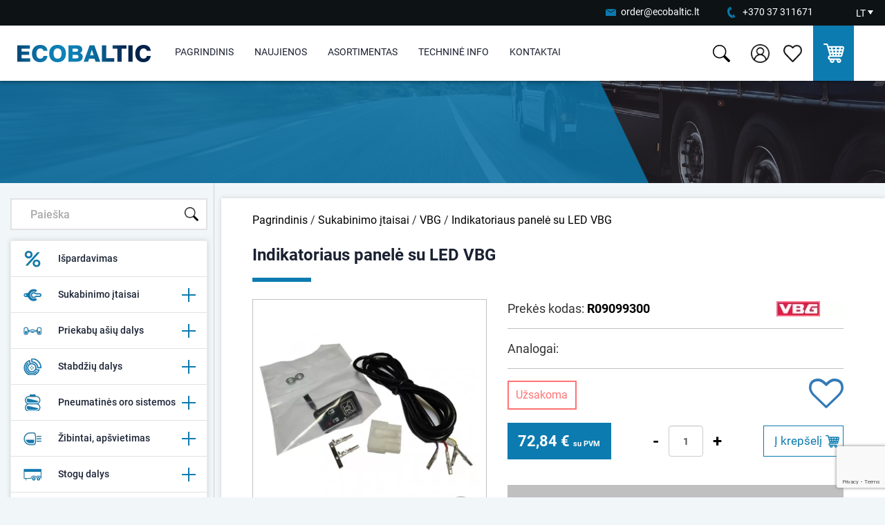

--- FILE ---
content_type: text/html; charset=utf-8
request_url: https://www.ecobaltic.lt/lt/indikatoriaus-panele-su-led-vbg
body_size: 19421
content:

<!DOCTYPE html>
<!--[if IE]><![endif]-->
<!--[if IE 8 ]><html dir="ltr" lang="lt" class="ie8"><![endif]-->
<!--[if IE 9 ]><html dir="ltr" lang="lt" class="ie9"><![endif]-->
<!--[if (gt IE 9)|!(IE)]><!-->
<html dir="ltr" lang="lt">
<!--<![endif]-->
<head>
<meta charset="UTF-8">
<meta name="viewport" content="width=device-width, initial-scale=1">
<title>Indikatoriaus panelė su LED VBG</title>
<base href="https://www.ecobaltic.lt/">
<meta http-equiv="X-UA-Compatible" content="IE=edge">
<link href="https://www.ecobaltic.lt/image/catalog/flogo.png" rel="icon">
<link href="https://www.ecobaltic.lt/lt/sukabinimo-itaisai/vbg/indikatoriaus-panele-su-led-vbg" rel="canonical">
<script src="catalog/view/javascript/jquery/jquery-2.1.1.min.js"></script>
<link href="catalog/view/javascript/jquery/magnific/magnific-popup.css" type="text/css" rel="stylesheet" media="screen" >
<link href="catalog/view/javascript/jquery/datetimepicker/bootstrap-datetimepicker.min.css" type="text/css" rel="stylesheet" media="screen" >
<link href="catalog/view/theme/default/stylesheet/styles.css?v=1.1.2" rel="stylesheet">
<script src="catalog/view/javascript/main.js?v=1.0.0" defer></script>
<script src="catalog/view/javascript/common.js?v=1.0.7?" defer></script>
<link rel="stylesheet" href="catalog/view/javascript/photoswipe/dist/photoswipe.css">

<!--<script src="catalog/view/javascript/jquery.fancybox.pack.js" async defer></script>-->
<script src="catalog/view/javascript/jquery/owl-carousel/owl.carousel.min.js" defer></script>
<script src="catalog/view/javascript/jquery/magnific/jquery.magnific-popup.min.js"></script>
<script src="catalog/view/javascript/jquery/datetimepicker/moment.js"></script>
<script src="catalog/view/javascript/jquery/datetimepicker/bootstrap-datetimepicker.min.js"></script>
<script src="catalog/view/javascript/isenselabs_gdpr/utils.js"></script>
<script src="https://www.google.com/recaptcha/api.js?render=6LedkMcUAAAAAGF5QPf9u1RWnmVt3MxXLBZZVtX1" defer></script>

<!-- Google tag (gtag.js) -->
<script async src="https://www.googletagmanager.com/gtag/js?id=G-X65TG5KHW8"></script>
<script>
  window.dataLayer = window.dataLayer || [];
  function gtag(){dataLayer.push(arguments);}
  gtag('js', new Date());
  gtag('config', 'G-X65TG5KHW8');
</script>


</head>
<body class="product-product-238">
<span class='hidden' id='text-close'>Uždaryti</span>
    <div class="top-contacts-bg">
        <div class="row">
            <div class="col-sm-12 text-right nopad top-contacts">
                <ul>
                    <li>
                        <a title="" class="email" href="mailto:order@ecobaltic.lt">order@ecobaltic.lt</a>
                    </li>
                    <li>
                        <a title="" class="phone" href="tel:+37037311671">+370 37 311671</a>
                    </li>
                    <li>
                        <form action="https://www.ecobaltic.lt/index.php?route=common/language/language" method="post" enctype="multipart/form-data" class="top_language">
    <div class="" style='border: 0px solid black;'>
      <div class="col-xs-12 nopad text-center lang">
                                    <a title="" class="current-language" href="https://www.ecobaltic.lt/lt/indikatoriaus-panele-su-led-vbg">LT                    <span></span>
                </a>
                                                                      <ul>
                            <li>
                    <a href="https://www.ecobaltic.lt/lt/indikatoriaus-panele-su-led-vbg">
                        LT                    </a>
                </li>
                            <li>
                    <a href="https://www.ecobaltic.lt/ru/vbg-panelx-indikatorov-led">
                        RU                    </a>
                </li>
                            <li>
                    <a href="https://www.ecobaltic.lt/en/vbg-indicator-panel-led">
                        EN                    </a>
                </li>
                      </ul>
      </div>
        <input type="hidden" name="code" value="">
        <input type="hidden" name="redirect" value="https://www.ecobaltic.lt/lt/indikatoriaus-panele-su-led-vbg?redirect_lang_id=2">
    </div>
    </form>
<!--asdasd-->
<!--AAAAAAAAAAAA-->                    </li>
                </ul>
            </div>
        </div>
    </div>
        <div class="header-bg">
            <div class="header-new">
                <div class="trigger nopad text-right">
                    <div class="hamburger hamburger--collapse">
                        <div class="hamburger-box">
                            <div class="hamburger-inner"></div>
                        </div>
                    </div>
                </div>
                <div class="header-logo"> <!--col-xs-4 col-sm-5 col-md-2 nopadleft logo-->
                                            <a href="https://www.ecobaltic.lt/"><img src="https://www.ecobaltic.lt/image/catalog/logo.png" alt="Sunkvežimių ir priekabų dalys" title="Sunkvežimių ir priekabų dalys"></a>
                                    </div>
                
                <div class="mob-nav">
                    <ul>
                            <li class="">
                            <a title="Pagrindinis" href="https://www.ecobaltic.lt/">
                                Pagrindinis                            </a>
                        </li>
                                                        <li>
                                    <a title="Naujienos" href="https://www.ecobaltic.lt/lt/naujienos">
                                        Naujienos                                    </a>
                                </li>
                                                                    <li>
                                        <a title="Asortimentas" href="#" onclick="return false">
                                            Asortimentas                                        </a>

                                            
                                                        <ul>
                                                            <li>
                                                                                                                                                                                                <li>
                                                                        <a class="blah" href="https://www.ecobaltic.lt/lt/ispardavimas">
                                                                            <img class="category-image-icon" alt="Išpardavimas" src="https://www.ecobaltic.lt/image/cache_webp/catalog/tit-nauj-12-30x30.webp"/>  
                                                                            Išpardavimas                                                                        </a>
                                                                    </li>
                                                                                                                                                                                                                                                                <li>
                                                                        <a class="blah" href="https://www.ecobaltic.lt/lt/sukabinimo-itaisai"  onclick="return false;">
                                                                                                                                                    <img class="category-image-icon" alt="Sukabinimo įtaisai" src="https://www.ecobaltic.lt/image/cache_webp/catalog/meniu_katalogu_pav/Sukabinimas%20(1)-30x30.webp"/>    
                                                                            Sukabinimo įtaisai                                                                        </a>
                                                                                                                                            <ul>
                                                                                                                                                            <li>
                                                                                    <a href="https://www.ecobaltic.lt/lt/sukabinimo-itaisai/ringfeder"  >
                                                                                        Ringfeder                                                                                    </a>
                                                                                </li>
                                                                                                                                                            <li>
                                                                                    <a href="https://www.ecobaltic.lt/lt/sukabinimo-itaisai/vbg"  >
                                                                                        VBG                                                                                    </a>
                                                                                </li>
                                                                                                                                                            <li>
                                                                                    <a href="https://www.ecobaltic.lt/lt/sukabinimo-itaisai/saf-v-orlandi"  >
                                                                                        SAF - V. Orlandi                                                                                    </a>
                                                                                </li>
                                                                                                                                                            <li>
                                                                                    <a href="https://www.ecobaltic.lt/lt/sukabinimo-itaisai/kilpos-kiti-sukabintuvai"  >
                                                                                        Kilpos, kiti sukabintuvai                                                                                    </a>
                                                                                </li>
                                                                                                                                                            <li>
                                                                                    <a href="https://www.ecobaltic.lt/lt/sukabinimo-itaisai/grazulai"  >
                                                                                        Grąžulai                                                                                    </a>
                                                                                </li>
                                                                                                                                                    </ul>
                                                                                                                                        <!---->
                                                                    </li>
                                                                                                                                                                                                                                                                <li>
                                                                        <a class="blah" href="https://www.ecobaltic.lt/lt/priekabu-asiu-dalys"  onclick="return false;">
                                                                                                                                                    <img class="category-image-icon" alt="Priekabų ašių dalys" src="https://www.ecobaltic.lt/image/cache_webp/catalog/meniu_katalogu_pav/Asys2-30x30.webp"/>    
                                                                            Priekabų ašių dalys                                                                        </a>
                                                                                                                                            <ul>
                                                                                                                                                            <li>
                                                                                    <a href="https://www.ecobaltic.lt/lt/priekabu-asiu-dalys/bpw"  >
                                                                                        BPW                                                                                    </a>
                                                                                </li>
                                                                                                                                                            <li>
                                                                                    <a href="https://www.ecobaltic.lt/lt/priekabu-asiu-dalys/saf"  >
                                                                                        SAF                                                                                    </a>
                                                                                </li>
                                                                                                                                                            <li>
                                                                                    <a href="https://www.ecobaltic.lt/lt/priekabu-asiu-dalys/pakabos-dalys"  >
                                                                                        Pakabos dalys                                                                                    </a>
                                                                                </li>
                                                                                                                                                            <li>
                                                                                    <a href="https://www.ecobaltic.lt/lt/priekabu-asiu-dalys/oro-pagalves"  >
                                                                                        Oro pagalvės                                                                                    </a>
                                                                                </li>
                                                                                                                                                    </ul>
                                                                                                                                        <!--                                                                        </li>
                                                                                                                                                    <li> 
                                                                                                                                            -->
                                                                    </li>
                                                                                                                                                                                                                                                                <li>
                                                                        <a class="blah" href="https://www.ecobaltic.lt/lt/stabdziu-dalys"  onclick="return false;">
                                                                                                                                                    <img class="category-image-icon" alt="Stabdžių dalys" src="https://www.ecobaltic.lt/image/cache_webp/catalog/meniu_katalogu_pav/Stabdziai11-30x30.webp"/>    
                                                                            Stabdžių dalys                                                                        </a>
                                                                                                                                            <ul>
                                                                                                                                                            <li>
                                                                                    <a href="https://www.ecobaltic.lt/lt/stabdziu-dalys/stabdziu-diskai"  >
                                                                                        Stabdžių diskai                                                                                    </a>
                                                                                </li>
                                                                                                                                                            <li>
                                                                                    <a href="https://www.ecobaltic.lt/lt/stabdziu-dalys/stabdziu-trinkeles"  >
                                                                                        Stabdžių trinkelės                                                                                    </a>
                                                                                </li>
                                                                                                                                                            <li>
                                                                                    <a href="https://www.ecobaltic.lt/lt/stabdziu-dalys/bugniniams-stabdziams"  >
                                                                                        Būgniniams  stabdžiams                                                                                    </a>
                                                                                </li>
                                                                                                                                                            <li>
                                                                                    <a href="https://www.ecobaltic.lt/lt/stabdziu-dalys/suportai-ir-rmk"  >
                                                                                        Suportai ir RMK                                                                                    </a>
                                                                                </li>
                                                                                                                                                            <li>
                                                                                    <a href="https://www.ecobaltic.lt/lt/stabdziu-dalys/hidrauliniu-stabdziu-dalys"  >
                                                                                        Hidraulinių stabdžių dalys                                                                                    </a>
                                                                                </li>
                                                                                                                                                            <li>
                                                                                    <a href="https://www.ecobaltic.lt/lt/stabdziu-dalys/kitos-stabdziu-dalys"  >
                                                                                        Kitos stabdžių dalys                                                                                    </a>
                                                                                </li>
                                                                                                                                                    </ul>
                                                                                                                                        <!---->
                                                                    </li>
                                                                                                                                                                                                                                                                <li>
                                                                        <a class="blah" href="https://www.ecobaltic.lt/lt/pneumatines-oro-sistemos"  onclick="return false;">
                                                                                                                                                    <img class="category-image-icon" alt="Pneumatinės oro sistemos" src="https://www.ecobaltic.lt/image/cache_webp/catalog/meniu_katalogu_pav/pneumatines11-30x30.webp"/>    
                                                                            Pneumatinės oro sistemos                                                                        </a>
                                                                                                                                            <ul>
                                                                                                                                                            <li>
                                                                                    <a href="https://www.ecobaltic.lt/lt/pneumatines-oro-sistemos/stabdziu-voztuvai-moduliatoriai"  >
                                                                                        Stabdžių vožtuvai / moduliatoriai                                                                                    </a>
                                                                                </li>
                                                                                                                                                            <li>
                                                                                    <a href="https://www.ecobaltic.lt/lt/pneumatines-oro-sistemos/energoakumuliatoriai-kameros"  >
                                                                                        Energoakumuliatoriai / kameros                                                                                    </a>
                                                                                </li>
                                                                                                                                                            <li>
                                                                                    <a href="https://www.ecobaltic.lt/lt/pneumatines-oro-sistemos/pneumatines-jungtys"  >
                                                                                        Pneumatinės jungtys                                                                                    </a>
                                                                                </li>
                                                                                                                                                            <li>
                                                                                    <a href="https://www.ecobaltic.lt/lt/pneumatines-oro-sistemos/vamzdeliai"  >
                                                                                        Vamzdeliai                                                                                    </a>
                                                                                </li>
                                                                                                                                                            <li>
                                                                                    <a href="https://www.ecobaltic.lt/lt/pneumatines-oro-sistemos/oro-rezervuarai"  >
                                                                                        Oro rezervuarai                                                                                    </a>
                                                                                </li>
                                                                                                                                                            <li>
                                                                                    <a href="https://www.ecobaltic.lt/lt/pneumatines-oro-sistemos/kabeliai-ir-kita-oro-sistemoms"  >
                                                                                        Kabeliai ir kita oro sistemoms                                                                                     </a>
                                                                                </li>
                                                                                                                                                    </ul>
                                                                                                                                        <!---->
                                                                    </li>
                                                                                                                                                                                                                                                                <li>
                                                                        <a class="blah" href="https://www.ecobaltic.lt/lt/zibintai-apsvietimas"  onclick="return false;">
                                                                                                                                                    <img class="category-image-icon" alt="Žibintai, apšvietimas" src="https://www.ecobaltic.lt/image/cache_webp/catalog/meniu_katalogu_pav/Zibintai1-30x30.webp"/>    
                                                                            Žibintai, apšvietimas                                                                        </a>
                                                                                                                                            <ul>
                                                                                                                                                            <li>
                                                                                    <a href="https://www.ecobaltic.lt/lt/zibintai-apsvietimas/galiniai-zibintai"  >
                                                                                        Galiniai žibintai                                                                                    </a>
                                                                                </li>
                                                                                                                                                            <li>
                                                                                    <a href="https://www.ecobaltic.lt/lt/zibintai-apsvietimas/gabaritiniai-zibintai"  >
                                                                                        Gabaritiniai žibintai                                                                                    </a>
                                                                                </li>
                                                                                                                                                            <li>
                                                                                    <a href="https://www.ecobaltic.lt/lt/zibintai-apsvietimas/numerio-apsvietimo-zibintai"  >
                                                                                        Numerio apšvietimo žibintai                                                                                    </a>
                                                                                </li>
                                                                                                                                                            <li>
                                                                                    <a href="https://www.ecobaltic.lt/lt/zibintai-apsvietimas/led-darbo-zibintai"  >
                                                                                        LED darbo žibintai                                                                                    </a>
                                                                                </li>
                                                                                                                                                            <li>
                                                                                    <a href="https://www.ecobaltic.lt/lt/zibintai-apsvietimas/kiti-zibintai"  >
                                                                                        Kiti žibintai                                                                                    </a>
                                                                                </li>
                                                                                                                                                            <li>
                                                                                    <a href="https://www.ecobaltic.lt/lt/zibintai-apsvietimas/instaliaciniai-elementai"  >
                                                                                        Instaliaciniai elementai                                                                                    </a>
                                                                                </li>
                                                                                                                                                    </ul>
                                                                                                                                        <!--                                                                        </li>
                                                                                                                                                    <li> 
                                                                                                                                            -->
                                                                    </li>
                                                                                                                                                                                                                                                                <li>
                                                                        <a class="blah" href="https://www.ecobaltic.lt/lt/stogu-dalys"  onclick="return false;">
                                                                                                                                                    <img class="category-image-icon" alt="Stogų dalys" src="https://www.ecobaltic.lt/image/cache_webp/catalog/meniu_katalogu_pav/Stogas11-30x30.webp"/>    
                                                                            Stogų dalys                                                                        </a>
                                                                                                                                            <ul>
                                                                                                                                                            <li>
                                                                                    <a href="https://www.ecobaltic.lt/lt/stogu-dalys/edscha"  >
                                                                                        Edscha                                                                                    </a>
                                                                                </li>
                                                                                                                                                            <li>
                                                                                    <a href="https://www.ecobaltic.lt/lt/stogu-dalys/kitos-stogu-dalys"  >
                                                                                        Kitos stogų dalys                                                                                    </a>
                                                                                </li>
                                                                                                                                                    </ul>
                                                                                                                                        <!---->
                                                                    </li>
                                                                                                                                                                                                                                                                <li>
                                                                        <a class="blah" href="https://www.ecobaltic.lt/lt/kebulo-dalys"  onclick="return false;">
                                                                                                                                                    <img class="category-image-icon" alt="Kėbulo dalys" src="https://www.ecobaltic.lt/image/cache_webp/catalog/meniu_katalogu_pav/Kebulas11-30x30.webp"/>    
                                                                            Kėbulo dalys                                                                        </a>
                                                                                                                                            <ul>
                                                                                                                                                            <li>
                                                                                    <a href="https://www.ecobaltic.lt/lt/kebulo-dalys/sparnai"  >
                                                                                        Sparnai                                                                                    </a>
                                                                                </li>
                                                                                                                                                            <li>
                                                                                    <a href="https://www.ecobaltic.lt/lt/kebulo-dalys/sonines-apsaugos-aliumines-lentos"  >
                                                                                        Šoninės apsaugos / aliuminės lentos                                                                                    </a>
                                                                                </li>
                                                                                                                                                            <li>
                                                                                    <a href="https://www.ecobaltic.lt/lt/kebulo-dalys/bamperiai"  >
                                                                                        Bamperiai                                                                                    </a>
                                                                                </li>
                                                                                                                                                            <li>
                                                                                    <a href="https://www.ecobaltic.lt/lt/kebulo-dalys/uzraktai-rankenos"  >
                                                                                        Užraktai, rankenos                                                                                    </a>
                                                                                </li>
                                                                                                                                                            <li>
                                                                                    <a href="https://www.ecobaltic.lt/lt/kebulo-dalys/atsarginiu-ratu-laikikliai"  >
                                                                                        Atsarginių ratų laikikliai                                                                                    </a>
                                                                                </li>
                                                                                                                                                            <li>
                                                                                    <a href="https://www.ecobaltic.lt/lt/kebulo-dalys/atramines-kojos-posukio-ziedai"  >
                                                                                        Atraminės kojos, posūkio žiedai                                                                                     </a>
                                                                                </li>
                                                                                                                                                            <li>
                                                                                    <a href="https://www.ecobaltic.lt/lt/kebulo-dalys/kitos-kebulo-dalys"  >
                                                                                        Kitos kėbulo dalys                                                                                    </a>
                                                                                </li>
                                                                                                                                                    </ul>
                                                                                                                                        <!---->
                                                                    </li>
                                                                                                                                                                                                                                                                <li>
                                                                        <a class="blah" href="https://www.ecobaltic.lt/lt/aliuminio-profiliai"  onclick="return false;">
                                                                                                                                                    <img class="category-image-icon" alt="Aliuminio profiliai" src="https://www.ecobaltic.lt/image/cache_webp/catalog/icons/Kebulas-30x30.webp"/>    
                                                                            Aliuminio profiliai                                                                        </a>
                                                                                                                                            <ul>
                                                                                                                                                            <li>
                                                                                    <a href="https://aluminium.taklergroup.com/products/trucks-trailers" target='_blank' >
                                                                                        Profiliai priekaboms - UŽSAKOMI                                                                                    </a>
                                                                                </li>
                                                                                                                                                            <li>
                                                                                    <a href="https://aluminium.taklergroup.com/products/building" target='_blank' >
                                                                                        Profiliai statyboms - UŽSAKOMI                                                                                    </a>
                                                                                </li>
                                                                                                                                                            <li>
                                                                                    <a href="https://aluminium.taklergroup.com/products/standard" target='_blank' >
                                                                                        Profiliai - UŽSAKOMI                                                                                    </a>
                                                                                </li>
                                                                                                                                                            <li>
                                                                                    <a href="https://www.ecobaltic.lt/lt/kebulo-dalys/sonines-apsaugos-aliumines-lentos"  >
                                                                                        Šoninės apsaugos / aliuminės lentos                                                                                    </a>
                                                                                </li>
                                                                                                                                                    </ul>
                                                                                                                                        <!--                                                                        </li>
                                                                                                                                                    <li> 
                                                                                                                                            -->
                                                                    </li>
                                                                                                                                                                                                                                                                <li>
                                                                        <a class="blah" href="https://www.ecobaltic.lt/lt/dezes"  onclick="return false;">
                                                                                                                                                    <img class="category-image-icon" alt="Dėžės" src="https://www.ecobaltic.lt/image/cache_webp/catalog/meniu_katalogu_pav/Dezes11-30x30.webp"/>    
                                                                            Dėžės                                                                        </a>
                                                                                                                                            <ul>
                                                                                                                                                            <li>
                                                                                    <a href="https://www.ecobaltic.lt/lt/dezes/metalines-irankiu-dezes"  >
                                                                                        Metalinės įrankių dėžės                                                                                    </a>
                                                                                </li>
                                                                                                                                                            <li>
                                                                                    <a href="https://www.ecobaltic.lt/lt/dezes/plastikines-irankiu-dezes"  >
                                                                                        Plastikinės įrankių dėžės                                                                                    </a>
                                                                                </li>
                                                                                                                                                            <li>
                                                                                    <a href="https://www.ecobaltic.lt/lt/dezes/gesintuvu-dezes"  >
                                                                                        Gesintuvų dėžės                                                                                    </a>
                                                                                </li>
                                                                                                                                                            <li>
                                                                                    <a href="https://www.ecobaltic.lt/lt/dezes/laikikliai-dezems"  >
                                                                                        Laikikliai dėžėms                                                                                    </a>
                                                                                </li>
                                                                                                                                                    </ul>
                                                                                                                                        <!---->
                                                                    </li>
                                                                                                                                                                                                                                                                <li>
                                                                        <a class="blah" href="https://www.ecobaltic.lt/lt/gesinimo-iranga"  onclick="return false;">
                                                                                                                                                    <img class="category-image-icon" alt="Gesinimo įranga" src="https://www.ecobaltic.lt/image/cache_webp/catalog/meniu_katalogu_pav/Gesintuvai11-30x30.webp"/>    
                                                                            Gesinimo įranga                                                                        </a>
                                                                                                                                            <ul>
                                                                                                                                                            <li>
                                                                                    <a href="https://www.ecobaltic.lt/lt/gesinimo-iranga/gesintuvai"  >
                                                                                        Gesintuvai                                                                                    </a>
                                                                                </li>
                                                                                                                                                            <li>
                                                                                    <a href="https://www.ecobaltic.lt/lt/dezes/gesintuvu-dezes"  >
                                                                                        Gesintuvų dėžės                                                                                    </a>
                                                                                </li>
                                                                                                                                                    </ul>
                                                                                                                                        <!---->
                                                                    </li>
                                                                                                                                                                                                                                                                <li>
                                                                        <a class="blah" href="https://www.ecobaltic.lt/lt/saugiam-vaziavimui"  onclick="return false;">
                                                                                                                                                    <img class="category-image-icon" alt="Saugiam važiavimui" src="https://www.ecobaltic.lt/image/cache_webp/catalog/meniu_katalogu_pav/saugiam11-30x30.webp"/>    
                                                                            Saugiam važiavimui                                                                        </a>
                                                                                                                                            <ul>
                                                                                                                                                            <li>
                                                                                    <a href="https://www.ecobaltic.lt/lt/saugiam-vaziavimui/verzliu-indikatoriai"  >
                                                                                        Veržlių indikatoriai                                                                                    </a>
                                                                                </li>
                                                                                                                                                            <li>
                                                                                    <a href="https://www.ecobaltic.lt/lt/saugiam-vaziavimui/padangu-sandarinimui"  >
                                                                                        Padangų sandarinimui                                                                                    </a>
                                                                                </li>
                                                                                                                                                            <li>
                                                                                    <a href="https://www.ecobaltic.lt/lt/saugiam-vaziavimui/ratu-grandines"  >
                                                                                        Ratų grandinės                                                                                    </a>
                                                                                </li>
                                                                                                                                                    </ul>
                                                                                                                                        <!--                                                                        </li>
                                                                                                                                                    <li> 
                                                                                                                                            -->
                                                                    </li>
                                                                                                                                                                                                                                                                <li>
                                                                        <a class="blah" href="https://www.ecobaltic.lt/lt/aksesuarai-ir-kita"  onclick="return false;">
                                                                                                                                                    <img class="category-image-icon" alt="Aksesuarai ir kita" src="https://www.ecobaltic.lt/image/cache_webp/catalog/meniu_katalogu_pav/Aksesuarai11-30x30.webp"/>    
                                                                            Aksesuarai ir kita                                                                        </a>
                                                                                                                                            <ul>
                                                                                                                                                            <li>
                                                                                    <a href="https://www.ecobaltic.lt/lt/aksesuarai-ir-kita/ratu-atramos"  >
                                                                                        Ratų atramos                                                                                    </a>
                                                                                </li>
                                                                                                                                                            <li>
                                                                                    <a href="https://www.ecobaltic.lt/lt/aksesuarai-ir-kita/krovinio-tvirtinimo-elementai"  >
                                                                                        Krovinio tvirtinimo elementai                                                                                    </a>
                                                                                </li>
                                                                                                                                                            <li>
                                                                                    <a href="https://www.ecobaltic.lt/lt/aksesuarai-ir-kita/vandens-bakeliai"  >
                                                                                        Vandens bakeliai                                                                                    </a>
                                                                                </li>
                                                                                                                                                            <li>
                                                                                    <a href="https://www.ecobaltic.lt/lt/aksesuarai-ir-kita/automobiliniai-saldytuvai-ir-kt"  >
                                                                                        Automobiliniai šaldytuvai ir kt.                                                                                    </a>
                                                                                </li>
                                                                                                                                                            <li>
                                                                                    <a href="https://www.ecobaltic.lt/lt/aksesuarai-ir-kita/adr-komplektai"  >
                                                                                        ADR komplektai                                                                                    </a>
                                                                                </li>
                                                                                                                                                            <li>
                                                                                    <a href="https://www.ecobaltic.lt/lt/aksesuarai-ir-kita/savarzos-ir-dirzeliai"  >
                                                                                        Sąvaržos ir dirželiai                                                                                    </a>
                                                                                </li>
                                                                                                                                                            <li>
                                                                                    <a href="https://www.ecobaltic.lt/lt/aksesuarai-ir-kita/kita"  >
                                                                                        Kita                                                                                    </a>
                                                                                </li>
                                                                                                                                                            <li>
                                                                                    <a href="https://www.ecobaltic.lt/lt/aksesuarai-ir-kita/kariniai-produktai"  >
                                                                                        Kariniai produktai                                                                                    </a>
                                                                                </li>
                                                                                                                                                    </ul>
                                                                                                                                        <!---->
                                                                    </li>
                                                                                                                                                                                                                                                                <li>
                                                                        <a class="blah" href="https://www.ecobaltic.lt/lt/sildymo-vesinimo-sistemos"  onclick="return false;">
                                                                                                                                                    <img class="category-image-icon" alt="Šildymo / vėsinimo sistemos" src="https://www.ecobaltic.lt/image/cache_webp/catalog/meniu_katalogu_pav/Sildymas11-30x30.webp"/>    
                                                                            Šildymo / vėsinimo sistemos                                                                        </a>
                                                                                                                                            <ul>
                                                                                                                                                            <li>
                                                                                    <a href="https://www.ecobaltic.lt/lt/sildymo-vesinimo-sistemos/webasto"  >
                                                                                        Webasto                                                                                    </a>
                                                                                </li>
                                                                                                                                                            <li>
                                                                                    <a href="https://www.ecobaltic.lt/lt/sildymo-vesinimo-sistemos/eberspacher"  >
                                                                                        Eberspacher                                                                                    </a>
                                                                                </li>
                                                                                                                                                            <li>
                                                                                    <a href="https://www.ecobaltic.lt/lt/sildymo-vesinimo-sistemos/vesintuvai-kondicionieriai"  >
                                                                                        Vėsintuvai / kondicionieriai                                                                                    </a>
                                                                                </li>
                                                                                                                                                            <li>
                                                                                    <a href="https://www.ecobaltic.lt/lt/aksesuarai-ir-kita/automobiliniai-saldytuvai-ir-kt"  >
                                                                                        Automobiliniai šaldytuvai ir kt.                                                                                    </a>
                                                                                </li>
                                                                                                                                                    </ul>
                                                                                                                                        <!---->
                                                                    </li>
                                                                                                                                                                                                                                                                <li>
                                                                        <a class="blah" href="https://www.ecobaltic.lt/lt/komercinio-transporto-dalys"  onclick="return false;">
                                                                                                                                                    <img class="category-image-icon" alt="Komercinio transporto dalys" src="https://www.ecobaltic.lt/image/cache_webp/catalog/Kategoriju_pav/Truck_icon-100x100-pnd-30x30.webp"/>    
                                                                            Komercinio transporto dalys                                                                        </a>
                                                                                                                                            <ul>
                                                                                                                                                            <li>
                                                                                    <a href="https://www.ecobaltic.lt/lt/komercinio-transporto-dalys/daf-dalys"  >
                                                                                        DAF dalys                                                                                    </a>
                                                                                </li>
                                                                                                                                                            <li>
                                                                                    <a href="https://www.ecobaltic.lt/lt/komercinio-transporto-dalys/kitos-sunkvezimiu-dalys"  >
                                                                                        Kitos sunkvežimių dalys                                                                                    </a>
                                                                                </li>
                                                                                                                                                            <li>
                                                                                    <a href="https://www.ecobaltic.lt/lt/komercinio-transporto-dalys/mikroautobusu-dalys"  >
                                                                                        Mikroautobusų dalys                                                                                    </a>
                                                                                </li>
                                                                                                                                                    </ul>
                                                                                                                                        <!--                                                                        </li>
                                                                                                                                                    <li> 
                                                                                                                                            -->
                                                                    </li>
                                                                                                                                                                                                                                                                <li>
                                                                        <a class="blah" href="https://www.ecobaltic.lt/lt/zemes-ukiui"  onclick="return false;">
                                                                                                                                                    <img class="category-image-icon" alt="Žemės ūkiui" src="https://www.ecobaltic.lt/image/cache_webp/catalog/meniu_katalogu_pav/emes11-30x30.webp"/>    
                                                                            Žemės ūkiui                                                                        </a>
                                                                                                                                            <ul>
                                                                                                                                                            <li>
                                                                                    <a href="https://www.ecobaltic.lt/lt/zemes-ukiui/stabdziu-sistemos-ir-kita"  >
                                                                                        Stabdžių sistemos ir kita                                                                                    </a>
                                                                                </li>
                                                                                                                                                            <li>
                                                                                    <a href="https://www.ecobaltic.lt/lt/zemes-ukiui/atsargines-stabdziu-dalys"  >
                                                                                        Atsarginės stabdžių dalys                                                                                    </a>
                                                                                </li>
                                                                                                                                                            <li>
                                                                                    <a href="https://www.ecobaltic.lt/lt/zemes-ukiui/apsvietimo-sistemos"  >
                                                                                        Apšvietimo sistemos                                                                                    </a>
                                                                                </li>
                                                                                                                                                            <li>
                                                                                    <a href="https://www.ecobaltic.lt/lt/zemes-ukiui/sukabinimo-itaisai-traktoriams"  >
                                                                                        Sukabinimo įtaisai traktoriams                                                                                    </a>
                                                                                </li>
                                                                                                                                                            <li>
                                                                                    <a href="https://www.ecobaltic.lt/lt/zibintai-apsvietimas/led-darbo-zibintai"  >
                                                                                        LED darbo žibintai                                                                                    </a>
                                                                                </li>
                                                                                                                                                    </ul>
                                                                                                                                        <!---->
                                                                    </li>
                                                                                                                                                                                                                                                                <li>
                                                                        <a class="blah" href="https://www.ecobaltic.lt/lt/akumuliatoriai"  onclick="return false;">
                                                                                                                                                    <img class="category-image-icon" alt="Akumuliatoriai" src="https://www.ecobaltic.lt/image/cache_webp/catalog/meniu_katalogu_pav/Akumai11-30x30.webp"/>    
                                                                            Akumuliatoriai                                                                        </a>
                                                                                                                                            <ul>
                                                                                                                                                            <li>
                                                                                    <a href="https://www.ecobaltic.lt/lt/akumuliatoriai/sunkvezimiu-akumuliatoriai"  >
                                                                                        Sunkvežimių akumuliatoriai                                                                                    </a>
                                                                                </li>
                                                                                                                                                    </ul>
                                                                                                                                        <!---->
                                                                    </li>
                                                                                                                            
                                                        </ul>
                                            
                                    </li>
                                                                                        <li>
                                    <a title="Techninė info" href="https://www.ecobaltic.lt/lt/technine-info">
                                        Techninė info                                    </a>
                                </li>
                                                                                <li>
                            <a title="Kontaktai" href="https://www.ecobaltic.lt/lt/kontaktai">
                                Kontaktai                            </a>
                        </li> 



                    </ul>
                                        <div class="mobile-favorite-products">
                        <a href="https://www.ecobaltic.lt/index.php?route=product/product/favorites"><i class="fa fa-heart" style="margin-right: 5px;"></i>Mėgstamiausios prekės</a>
                    </div>
                </div>
                
                <div class="nav nopadright">
                    <ul>
                        <li class="">
                            <a title="Pagrindinis" href="https://www.ecobaltic.lt/">
                                Pagrindinis                            </a>
                        </li>
                                                        <li>
                                    <a title="Naujienos" href="https://www.ecobaltic.lt/lt/naujienos">
                                        Naujienos                                    </a>
                                </li>
                                                                    <li>
                                        <a title="Asortimentas" href="#" onclick="return false">
                                            Asortimentas                                        </a>
                                        <ul>

                                            
                                                <div class="row row-md">
                                                    <div class="col-xs-12 nopad sub-meniu">
                                                        <ul>
                                                            <li>

                                                                                                                            

                                                                        <a href="https://www.ecobaltic.lt/lt/ispardavimas"  >
                                                                                                                                                    <img class="category-image-icon" alt="Išpardavimas" src="https://www.ecobaltic.lt/image/cache_webp/catalog/tit-nauj-12-30x30.webp"/> 
                                                                            Išpardavimas                                                                        </a>

                                                                                                                                                                                            

                                                                        <a href="https://www.ecobaltic.lt/lt/sukabinimo-itaisai"  class="">
                                                                                                                                                    <img class="category-image-icon" alt="Sukabinimo įtaisai" src="https://www.ecobaltic.lt/image/cache_webp/catalog/meniu_katalogu_pav/Sukabinimas%20(1)-30x30.webp"/>    
                                                                            Sukabinimo įtaisai                                                                        </a>
                                                                                                                                            <ul>
                                                                                                                                                            <li>
                                                                                    <a href="https://www.ecobaltic.lt/lt/sukabinimo-itaisai/ringfeder"  >
                                                                                        Ringfeder                                                                                    </a>
                                                                                </li>
                                                                                                                                                            <li>
                                                                                    <a href="https://www.ecobaltic.lt/lt/sukabinimo-itaisai/vbg"  >
                                                                                        VBG                                                                                    </a>
                                                                                </li>
                                                                                                                                                            <li>
                                                                                    <a href="https://www.ecobaltic.lt/lt/sukabinimo-itaisai/saf-v-orlandi"  >
                                                                                        SAF - V. Orlandi                                                                                    </a>
                                                                                </li>
                                                                                                                                                            <li>
                                                                                    <a href="https://www.ecobaltic.lt/lt/sukabinimo-itaisai/kilpos-kiti-sukabintuvai"  >
                                                                                        Kilpos, kiti sukabintuvai                                                                                    </a>
                                                                                </li>
                                                                                                                                                            <li>
                                                                                    <a href="https://www.ecobaltic.lt/lt/sukabinimo-itaisai/grazulai"  >
                                                                                        Grąžulai                                                                                    </a>
                                                                                </li>
                                                                                                                                                    </ul>
                                                                                                                                                                                                                                                                                                                                    

                                                                        <a href="https://www.ecobaltic.lt/lt/priekabu-asiu-dalys"  class="">
                                                                                                                                                    <img class="category-image-icon" alt="Priekabų ašių dalys" src="https://www.ecobaltic.lt/image/cache_webp/catalog/meniu_katalogu_pav/Asys2-30x30.webp"/>    
                                                                            Priekabų ašių dalys                                                                        </a>
                                                                                                                                            <ul>
                                                                                                                                                            <li>
                                                                                    <a href="https://www.ecobaltic.lt/lt/priekabu-asiu-dalys/bpw"  >
                                                                                        BPW                                                                                    </a>
                                                                                </li>
                                                                                                                                                            <li>
                                                                                    <a href="https://www.ecobaltic.lt/lt/priekabu-asiu-dalys/saf"  >
                                                                                        SAF                                                                                    </a>
                                                                                </li>
                                                                                                                                                            <li>
                                                                                    <a href="https://www.ecobaltic.lt/lt/priekabu-asiu-dalys/pakabos-dalys"  >
                                                                                        Pakabos dalys                                                                                    </a>
                                                                                </li>
                                                                                                                                                            <li>
                                                                                    <a href="https://www.ecobaltic.lt/lt/priekabu-asiu-dalys/oro-pagalves"  >
                                                                                        Oro pagalvės                                                                                    </a>
                                                                                </li>
                                                                                                                                                    </ul>
                                                                                                                                                                                                                                                                                                                                    

                                                                        <a href="https://www.ecobaltic.lt/lt/stabdziu-dalys"  class="">
                                                                                                                                                    <img class="category-image-icon" alt="Stabdžių dalys" src="https://www.ecobaltic.lt/image/cache_webp/catalog/meniu_katalogu_pav/Stabdziai11-30x30.webp"/>    
                                                                            Stabdžių dalys                                                                        </a>
                                                                                                                                            <ul>
                                                                                                                                                            <li>
                                                                                    <a href="https://www.ecobaltic.lt/lt/stabdziu-dalys/stabdziu-diskai"  >
                                                                                        Stabdžių diskai                                                                                    </a>
                                                                                </li>
                                                                                                                                                            <li>
                                                                                    <a href="https://www.ecobaltic.lt/lt/stabdziu-dalys/stabdziu-trinkeles"  >
                                                                                        Stabdžių trinkelės                                                                                    </a>
                                                                                </li>
                                                                                                                                                            <li>
                                                                                    <a href="https://www.ecobaltic.lt/lt/stabdziu-dalys/bugniniams-stabdziams"  >
                                                                                        Būgniniams  stabdžiams                                                                                    </a>
                                                                                </li>
                                                                                                                                                            <li>
                                                                                    <a href="https://www.ecobaltic.lt/lt/stabdziu-dalys/suportai-ir-rmk"  >
                                                                                        Suportai ir RMK                                                                                    </a>
                                                                                </li>
                                                                                                                                                            <li>
                                                                                    <a href="https://www.ecobaltic.lt/lt/stabdziu-dalys/hidrauliniu-stabdziu-dalys"  >
                                                                                        Hidraulinių stabdžių dalys                                                                                    </a>
                                                                                </li>
                                                                                                                                                            <li>
                                                                                    <a href="https://www.ecobaltic.lt/lt/stabdziu-dalys/kitos-stabdziu-dalys"  >
                                                                                        Kitos stabdžių dalys                                                                                    </a>
                                                                                </li>
                                                                                                                                                    </ul>
                                                                                                                                                                                                                </li>
                                                                                                                                                <li  > 
                                                                                                                                                                                                                                                                                                                                        

                                                                        <a href="https://www.ecobaltic.lt/lt/pneumatines-oro-sistemos"  class="">
                                                                                                                                                    <img class="category-image-icon" alt="Pneumatinės oro sistemos" src="https://www.ecobaltic.lt/image/cache_webp/catalog/meniu_katalogu_pav/pneumatines11-30x30.webp"/>    
                                                                            Pneumatinės oro sistemos                                                                        </a>
                                                                                                                                            <ul>
                                                                                                                                                            <li>
                                                                                    <a href="https://www.ecobaltic.lt/lt/pneumatines-oro-sistemos/stabdziu-voztuvai-moduliatoriai"  >
                                                                                        Stabdžių vožtuvai / moduliatoriai                                                                                    </a>
                                                                                </li>
                                                                                                                                                            <li>
                                                                                    <a href="https://www.ecobaltic.lt/lt/pneumatines-oro-sistemos/energoakumuliatoriai-kameros"  >
                                                                                        Energoakumuliatoriai / kameros                                                                                    </a>
                                                                                </li>
                                                                                                                                                            <li>
                                                                                    <a href="https://www.ecobaltic.lt/lt/pneumatines-oro-sistemos/pneumatines-jungtys"  >
                                                                                        Pneumatinės jungtys                                                                                    </a>
                                                                                </li>
                                                                                                                                                            <li>
                                                                                    <a href="https://www.ecobaltic.lt/lt/pneumatines-oro-sistemos/vamzdeliai"  >
                                                                                        Vamzdeliai                                                                                    </a>
                                                                                </li>
                                                                                                                                                            <li>
                                                                                    <a href="https://www.ecobaltic.lt/lt/pneumatines-oro-sistemos/oro-rezervuarai"  >
                                                                                        Oro rezervuarai                                                                                    </a>
                                                                                </li>
                                                                                                                                                            <li>
                                                                                    <a href="https://www.ecobaltic.lt/lt/pneumatines-oro-sistemos/kabeliai-ir-kita-oro-sistemoms"  >
                                                                                        Kabeliai ir kita oro sistemoms                                                                                     </a>
                                                                                </li>
                                                                                                                                                    </ul>
                                                                                                                                                                                                                                                                                                                                    

                                                                        <a href="https://www.ecobaltic.lt/lt/zibintai-apsvietimas"  class="">
                                                                                                                                                    <img class="category-image-icon" alt="Žibintai, apšvietimas" src="https://www.ecobaltic.lt/image/cache_webp/catalog/meniu_katalogu_pav/Zibintai1-30x30.webp"/>    
                                                                            Žibintai, apšvietimas                                                                        </a>
                                                                                                                                            <ul>
                                                                                                                                                            <li>
                                                                                    <a href="https://www.ecobaltic.lt/lt/zibintai-apsvietimas/galiniai-zibintai"  >
                                                                                        Galiniai žibintai                                                                                    </a>
                                                                                </li>
                                                                                                                                                            <li>
                                                                                    <a href="https://www.ecobaltic.lt/lt/zibintai-apsvietimas/gabaritiniai-zibintai"  >
                                                                                        Gabaritiniai žibintai                                                                                    </a>
                                                                                </li>
                                                                                                                                                            <li>
                                                                                    <a href="https://www.ecobaltic.lt/lt/zibintai-apsvietimas/numerio-apsvietimo-zibintai"  >
                                                                                        Numerio apšvietimo žibintai                                                                                    </a>
                                                                                </li>
                                                                                                                                                            <li>
                                                                                    <a href="https://www.ecobaltic.lt/lt/zibintai-apsvietimas/led-darbo-zibintai"  >
                                                                                        LED darbo žibintai                                                                                    </a>
                                                                                </li>
                                                                                                                                                            <li>
                                                                                    <a href="https://www.ecobaltic.lt/lt/zibintai-apsvietimas/kiti-zibintai"  >
                                                                                        Kiti žibintai                                                                                    </a>
                                                                                </li>
                                                                                                                                                            <li>
                                                                                    <a href="https://www.ecobaltic.lt/lt/zibintai-apsvietimas/instaliaciniai-elementai"  >
                                                                                        Instaliaciniai elementai                                                                                    </a>
                                                                                </li>
                                                                                                                                                    </ul>
                                                                                                                                                                                                                                                                                                                                    

                                                                        <a href="https://www.ecobaltic.lt/lt/stogu-dalys"  class="">
                                                                                                                                                    <img class="category-image-icon" alt="Stogų dalys" src="https://www.ecobaltic.lt/image/cache_webp/catalog/meniu_katalogu_pav/Stogas11-30x30.webp"/>    
                                                                            Stogų dalys                                                                        </a>
                                                                                                                                            <ul>
                                                                                                                                                            <li>
                                                                                    <a href="https://www.ecobaltic.lt/lt/stogu-dalys/edscha"  >
                                                                                        Edscha                                                                                    </a>
                                                                                </li>
                                                                                                                                                            <li>
                                                                                    <a href="https://www.ecobaltic.lt/lt/stogu-dalys/kitos-stogu-dalys"  >
                                                                                        Kitos stogų dalys                                                                                    </a>
                                                                                </li>
                                                                                                                                                    </ul>
                                                                                                                                                                                                                </li>
                                                                                                                                                <li  > 
                                                                                                                                                                                                                                                                                                                                        

                                                                        <a href="https://www.ecobaltic.lt/lt/kebulo-dalys"  class="">
                                                                                                                                                    <img class="category-image-icon" alt="Kėbulo dalys" src="https://www.ecobaltic.lt/image/cache_webp/catalog/meniu_katalogu_pav/Kebulas11-30x30.webp"/>    
                                                                            Kėbulo dalys                                                                        </a>
                                                                                                                                            <ul>
                                                                                                                                                            <li>
                                                                                    <a href="https://www.ecobaltic.lt/lt/kebulo-dalys/sparnai"  >
                                                                                        Sparnai                                                                                    </a>
                                                                                </li>
                                                                                                                                                            <li>
                                                                                    <a href="https://www.ecobaltic.lt/lt/kebulo-dalys/sonines-apsaugos-aliumines-lentos"  >
                                                                                        Šoninės apsaugos / aliuminės lentos                                                                                    </a>
                                                                                </li>
                                                                                                                                                            <li>
                                                                                    <a href="https://www.ecobaltic.lt/lt/kebulo-dalys/bamperiai"  >
                                                                                        Bamperiai                                                                                    </a>
                                                                                </li>
                                                                                                                                                            <li>
                                                                                    <a href="https://www.ecobaltic.lt/lt/kebulo-dalys/uzraktai-rankenos"  >
                                                                                        Užraktai, rankenos                                                                                    </a>
                                                                                </li>
                                                                                                                                                            <li>
                                                                                    <a href="https://www.ecobaltic.lt/lt/kebulo-dalys/atsarginiu-ratu-laikikliai"  >
                                                                                        Atsarginių ratų laikikliai                                                                                    </a>
                                                                                </li>
                                                                                                                                                            <li>
                                                                                    <a href="https://www.ecobaltic.lt/lt/kebulo-dalys/atramines-kojos-posukio-ziedai"  >
                                                                                        Atraminės kojos, posūkio žiedai                                                                                     </a>
                                                                                </li>
                                                                                                                                                            <li>
                                                                                    <a href="https://www.ecobaltic.lt/lt/kebulo-dalys/kitos-kebulo-dalys"  >
                                                                                        Kitos kėbulo dalys                                                                                    </a>
                                                                                </li>
                                                                                                                                                    </ul>
                                                                                                                                                                                                                                                                                                                                    

                                                                        <a href="https://www.ecobaltic.lt/lt/aliuminio-profiliai"  class="">
                                                                                                                                                    <img class="category-image-icon" alt="Aliuminio profiliai" src="https://www.ecobaltic.lt/image/cache_webp/catalog/icons/Kebulas-30x30.webp"/>    
                                                                            Aliuminio profiliai                                                                        </a>
                                                                                                                                            <ul>
                                                                                                                                                            <li>
                                                                                    <a href="https://aluminium.taklergroup.com/products/trucks-trailers" target='_blank' >
                                                                                        Profiliai priekaboms - UŽSAKOMI                                                                                    </a>
                                                                                </li>
                                                                                                                                                            <li>
                                                                                    <a href="https://aluminium.taklergroup.com/products/building" target='_blank' >
                                                                                        Profiliai statyboms - UŽSAKOMI                                                                                    </a>
                                                                                </li>
                                                                                                                                                            <li>
                                                                                    <a href="https://aluminium.taklergroup.com/products/standard" target='_blank' >
                                                                                        Profiliai - UŽSAKOMI                                                                                    </a>
                                                                                </li>
                                                                                                                                                            <li>
                                                                                    <a href="https://www.ecobaltic.lt/lt/kebulo-dalys/sonines-apsaugos-aliumines-lentos"  >
                                                                                        Šoninės apsaugos / aliuminės lentos                                                                                    </a>
                                                                                </li>
                                                                                                                                                    </ul>
                                                                                                                                                                                                                                                                                                                                    

                                                                        <a href="https://www.ecobaltic.lt/lt/dezes"  class="">
                                                                                                                                                    <img class="category-image-icon" alt="Dėžės" src="https://www.ecobaltic.lt/image/cache_webp/catalog/meniu_katalogu_pav/Dezes11-30x30.webp"/>    
                                                                            Dėžės                                                                        </a>
                                                                                                                                            <ul>
                                                                                                                                                            <li>
                                                                                    <a href="https://www.ecobaltic.lt/lt/dezes/metalines-irankiu-dezes"  >
                                                                                        Metalinės įrankių dėžės                                                                                    </a>
                                                                                </li>
                                                                                                                                                            <li>
                                                                                    <a href="https://www.ecobaltic.lt/lt/dezes/plastikines-irankiu-dezes"  >
                                                                                        Plastikinės įrankių dėžės                                                                                    </a>
                                                                                </li>
                                                                                                                                                            <li>
                                                                                    <a href="https://www.ecobaltic.lt/lt/dezes/gesintuvu-dezes"  >
                                                                                        Gesintuvų dėžės                                                                                    </a>
                                                                                </li>
                                                                                                                                                            <li>
                                                                                    <a href="https://www.ecobaltic.lt/lt/dezes/laikikliai-dezems"  >
                                                                                        Laikikliai dėžėms                                                                                    </a>
                                                                                </li>
                                                                                                                                                    </ul>
                                                                                                                                                                                                                </li>
                                                                                                                                                <li  > 
                                                                                                                                                                                                                                                                                                                                        

                                                                        <a href="https://www.ecobaltic.lt/lt/gesinimo-iranga"  class="">
                                                                                                                                                    <img class="category-image-icon" alt="Gesinimo įranga" src="https://www.ecobaltic.lt/image/cache_webp/catalog/meniu_katalogu_pav/Gesintuvai11-30x30.webp"/>    
                                                                            Gesinimo įranga                                                                        </a>
                                                                                                                                            <ul>
                                                                                                                                                            <li>
                                                                                    <a href="https://www.ecobaltic.lt/lt/gesinimo-iranga/gesintuvai"  >
                                                                                        Gesintuvai                                                                                    </a>
                                                                                </li>
                                                                                                                                                            <li>
                                                                                    <a href="https://www.ecobaltic.lt/lt/dezes/gesintuvu-dezes"  >
                                                                                        Gesintuvų dėžės                                                                                    </a>
                                                                                </li>
                                                                                                                                                    </ul>
                                                                                                                                                                                                                                                                                                                                    

                                                                        <a href="https://www.ecobaltic.lt/lt/saugiam-vaziavimui"  class="">
                                                                                                                                                    <img class="category-image-icon" alt="Saugiam važiavimui" src="https://www.ecobaltic.lt/image/cache_webp/catalog/meniu_katalogu_pav/saugiam11-30x30.webp"/>    
                                                                            Saugiam važiavimui                                                                        </a>
                                                                                                                                            <ul>
                                                                                                                                                            <li>
                                                                                    <a href="https://www.ecobaltic.lt/lt/saugiam-vaziavimui/verzliu-indikatoriai"  >
                                                                                        Veržlių indikatoriai                                                                                    </a>
                                                                                </li>
                                                                                                                                                            <li>
                                                                                    <a href="https://www.ecobaltic.lt/lt/saugiam-vaziavimui/padangu-sandarinimui"  >
                                                                                        Padangų sandarinimui                                                                                    </a>
                                                                                </li>
                                                                                                                                                            <li>
                                                                                    <a href="https://www.ecobaltic.lt/lt/saugiam-vaziavimui/ratu-grandines"  >
                                                                                        Ratų grandinės                                                                                    </a>
                                                                                </li>
                                                                                                                                                    </ul>
                                                                                                                                                                                                                                                                                                                                    

                                                                        <a href="https://www.ecobaltic.lt/lt/aksesuarai-ir-kita"  class="">
                                                                                                                                                    <img class="category-image-icon" alt="Aksesuarai ir kita" src="https://www.ecobaltic.lt/image/cache_webp/catalog/meniu_katalogu_pav/Aksesuarai11-30x30.webp"/>    
                                                                            Aksesuarai ir kita                                                                        </a>
                                                                                                                                            <ul>
                                                                                                                                                            <li>
                                                                                    <a href="https://www.ecobaltic.lt/lt/aksesuarai-ir-kita/ratu-atramos"  >
                                                                                        Ratų atramos                                                                                    </a>
                                                                                </li>
                                                                                                                                                            <li>
                                                                                    <a href="https://www.ecobaltic.lt/lt/aksesuarai-ir-kita/krovinio-tvirtinimo-elementai"  >
                                                                                        Krovinio tvirtinimo elementai                                                                                    </a>
                                                                                </li>
                                                                                                                                                            <li>
                                                                                    <a href="https://www.ecobaltic.lt/lt/aksesuarai-ir-kita/vandens-bakeliai"  >
                                                                                        Vandens bakeliai                                                                                    </a>
                                                                                </li>
                                                                                                                                                            <li>
                                                                                    <a href="https://www.ecobaltic.lt/lt/aksesuarai-ir-kita/automobiliniai-saldytuvai-ir-kt"  >
                                                                                        Automobiliniai šaldytuvai ir kt.                                                                                    </a>
                                                                                </li>
                                                                                                                                                            <li>
                                                                                    <a href="https://www.ecobaltic.lt/lt/aksesuarai-ir-kita/adr-komplektai"  >
                                                                                        ADR komplektai                                                                                    </a>
                                                                                </li>
                                                                                                                                                            <li>
                                                                                    <a href="https://www.ecobaltic.lt/lt/aksesuarai-ir-kita/savarzos-ir-dirzeliai"  >
                                                                                        Sąvaržos ir dirželiai                                                                                    </a>
                                                                                </li>
                                                                                                                                                            <li>
                                                                                    <a href="https://www.ecobaltic.lt/lt/aksesuarai-ir-kita/kita"  >
                                                                                        Kita                                                                                    </a>
                                                                                </li>
                                                                                                                                                            <li>
                                                                                    <a href="https://www.ecobaltic.lt/lt/aksesuarai-ir-kita/kariniai-produktai"  >
                                                                                        Kariniai produktai                                                                                    </a>
                                                                                </li>
                                                                                                                                                    </ul>
                                                                                                                                                                                                                </li>
                                                                                                                                                <li  > 
                                                                                                                                                                                                                                                                                                                                        

                                                                        <a href="https://www.ecobaltic.lt/lt/sildymo-vesinimo-sistemos"  class="">
                                                                                                                                                    <img class="category-image-icon" alt="Šildymo / vėsinimo sistemos" src="https://www.ecobaltic.lt/image/cache_webp/catalog/meniu_katalogu_pav/Sildymas11-30x30.webp"/>    
                                                                            Šildymo / vėsinimo sistemos                                                                        </a>
                                                                                                                                            <ul>
                                                                                                                                                            <li>
                                                                                    <a href="https://www.ecobaltic.lt/lt/sildymo-vesinimo-sistemos/webasto"  >
                                                                                        Webasto                                                                                    </a>
                                                                                </li>
                                                                                                                                                            <li>
                                                                                    <a href="https://www.ecobaltic.lt/lt/sildymo-vesinimo-sistemos/eberspacher"  >
                                                                                        Eberspacher                                                                                    </a>
                                                                                </li>
                                                                                                                                                            <li>
                                                                                    <a href="https://www.ecobaltic.lt/lt/sildymo-vesinimo-sistemos/vesintuvai-kondicionieriai"  >
                                                                                        Vėsintuvai / kondicionieriai                                                                                    </a>
                                                                                </li>
                                                                                                                                                            <li>
                                                                                    <a href="https://www.ecobaltic.lt/lt/aksesuarai-ir-kita/automobiliniai-saldytuvai-ir-kt"  >
                                                                                        Automobiliniai šaldytuvai ir kt.                                                                                    </a>
                                                                                </li>
                                                                                                                                                    </ul>
                                                                                                                                                                                                                                                                                                                                    

                                                                        <a href="https://www.ecobaltic.lt/lt/komercinio-transporto-dalys"  class="">
                                                                                                                                                    <img class="category-image-icon" alt="Komercinio transporto dalys" src="https://www.ecobaltic.lt/image/cache_webp/catalog/Kategoriju_pav/Truck_icon-100x100-pnd-30x30.webp"/>    
                                                                            Komercinio transporto dalys                                                                        </a>
                                                                                                                                            <ul>
                                                                                                                                                            <li>
                                                                                    <a href="https://www.ecobaltic.lt/lt/komercinio-transporto-dalys/daf-dalys"  >
                                                                                        DAF dalys                                                                                    </a>
                                                                                </li>
                                                                                                                                                            <li>
                                                                                    <a href="https://www.ecobaltic.lt/lt/komercinio-transporto-dalys/kitos-sunkvezimiu-dalys"  >
                                                                                        Kitos sunkvežimių dalys                                                                                    </a>
                                                                                </li>
                                                                                                                                                            <li>
                                                                                    <a href="https://www.ecobaltic.lt/lt/komercinio-transporto-dalys/mikroautobusu-dalys"  >
                                                                                        Mikroautobusų dalys                                                                                    </a>
                                                                                </li>
                                                                                                                                                    </ul>
                                                                                                                                                                                                                                                                                                                                    

                                                                        <a href="https://www.ecobaltic.lt/lt/zemes-ukiui"  class="">
                                                                                                                                                    <img class="category-image-icon" alt="Žemės ūkiui" src="https://www.ecobaltic.lt/image/cache_webp/catalog/meniu_katalogu_pav/emes11-30x30.webp"/>    
                                                                            Žemės ūkiui                                                                        </a>
                                                                                                                                            <ul>
                                                                                                                                                            <li>
                                                                                    <a href="https://www.ecobaltic.lt/lt/zemes-ukiui/stabdziu-sistemos-ir-kita"  >
                                                                                        Stabdžių sistemos ir kita                                                                                    </a>
                                                                                </li>
                                                                                                                                                            <li>
                                                                                    <a href="https://www.ecobaltic.lt/lt/zemes-ukiui/atsargines-stabdziu-dalys"  >
                                                                                        Atsarginės stabdžių dalys                                                                                    </a>
                                                                                </li>
                                                                                                                                                            <li>
                                                                                    <a href="https://www.ecobaltic.lt/lt/zemes-ukiui/apsvietimo-sistemos"  >
                                                                                        Apšvietimo sistemos                                                                                    </a>
                                                                                </li>
                                                                                                                                                            <li>
                                                                                    <a href="https://www.ecobaltic.lt/lt/zemes-ukiui/sukabinimo-itaisai-traktoriams"  >
                                                                                        Sukabinimo įtaisai traktoriams                                                                                    </a>
                                                                                </li>
                                                                                                                                                            <li>
                                                                                    <a href="https://www.ecobaltic.lt/lt/zibintai-apsvietimas/led-darbo-zibintai"  >
                                                                                        LED darbo žibintai                                                                                    </a>
                                                                                </li>
                                                                                                                                                    </ul>
                                                                                                                                                                                                                </li>
                                                                                                                                                <li class="auto-h" > 
                                                                                                                                                                                                                                                                                                                                        

                                                                        <a href="https://www.ecobaltic.lt/lt/akumuliatoriai"  class="">
                                                                                                                                                    <img class="category-image-icon" alt="Akumuliatoriai" src="https://www.ecobaltic.lt/image/cache_webp/catalog/meniu_katalogu_pav/Akumai11-30x30.webp"/>    
                                                                            Akumuliatoriai                                                                        </a>
                                                                                                                                            <ul>
                                                                                                                                                            <li>
                                                                                    <a href="https://www.ecobaltic.lt/lt/akumuliatoriai/sunkvezimiu-akumuliatoriai"  >
                                                                                        Sunkvežimių akumuliatoriai                                                                                    </a>
                                                                                </li>
                                                                                                                                                    </ul>
                                                                                                                                                                                                                                                                    
                                                        </ul>
                                                    </div>
                                                </div>
                                                                                    </ul>
                                    </li>
                                                                                        <li>
                                    <a title="Techninė info" href="https://www.ecobaltic.lt/lt/technine-info">
                                        Techninė info                                    </a>
                                </li>
                                                                                <li>
                            <a title="Kontaktai" href="https://www.ecobaltic.lt/lt/kontaktai">
                                Kontaktai                            </a>
                        </li> 
                    </ul>
                </div>
                
            <div class="header-right">
                <div class="col-xs-2 col-sm-3 col-md-3 col-lg-3 nopad text-right header-search-top" style='border: 0px solid black;'>
    <div class="col-xs-12 nopad search search-header-icon">
    </div>
        <!--<span></span>-->
        <form id="search" action="https://www.ecobaltic.lt/lt/paieska" method="get">
        <div class="search-input">
            <input type="text" name="search" value="" placeholder="Paieška" class="form-control input-lg">
            <button  onclick="if($(this).parent().find('input').val().length < 3){ return false; }"  type="submit"></button>
        </div>
        </form>
    
</div>
<!--asdasd-->
<!--AAAAAAAAAAAA-->                <div class="col-md-4 nopad user-name-container" style='font-size: 14px;'>
    </div>
<div class="col-xs-3 col-sm-3 col-md-2 col-lg-2 nopad text-right">
    <div class='row'>
    <div class='col-xs-12 nopad user-header-icon' data-logincontainer='1'  style='border: 0px solid black; '>
    </div>
    <!--<div class="button_login_header">Prisijungti</div>-->
    </div>
    <div class='text-center header-login-container' id='header-login-container' data-logincontainer='1'>
                <a href='https://www.ecobaltic.lt/lt/prisijungti' id='button-header-login' class='btn btn-eco' data-logincontainer='1'>Prisijungti</a>
        <hr data-logincontainer='1'>
        <div class='not-registered-text' data-logincontainer='1'>Nesate užsiregistravęs?</div>
        <a href='https://www.ecobaltic.lt/lt/registracija' id='button-header-register' class='btn btn-eco' data-logincontainer='1'>Registruotis</a>
            </div>
</div>

<script>
    $(document).click(function(event) {
        if($('#header-login-container').is(':visible')) {
            if(event.target.getAttribute("data-logincontainer") !== '1') {
                $('#header-login-container').hide();
            }
        }
    });
    
    $('.user-header-icon').click(function() {
        if($('#header-login-container').is(':visible')) {
            $('#header-login-container').hide();
        } else {
            $('#header-login-container').show();
            toggleOffSubmenu();
            toggleOffSearch();
        }
    });
</script>
<!--asdasasdasdd-->
<!--AAAAAAAAAAAA-->                <div class="col-xs-3 col-sm-3 col-md-3 col-lg-3 nopad text-right header-favorite-block" data-toggle="tooltip-custom" style='border: 0px solid black;' title="Mėgstamiausios prekės">
    <a href="https://www.ecobaltic.lt/index.php?route=product/product/favorites" id="favorite-products-tooltip"> <!--data="offset"-->
        <div class="col-xs-12 nopad favorite-header-icon">
            <div class="favorite-products-number"></div>
        </div>
    </a>
</div>
<!--asdasd-->
<!--AAAAAAAAAAAA-->                <div class="col-xs-3 col-sm-3 col-md-3 col-lg-3 nopad mobile_language_container" data-toggle="tooltip-custom" style='border: 0px solid black;'>
    <div class="mobile-language-content">
        <form action="https://www.ecobaltic.lt/index.php?route=common/language/language" method="post" enctype="multipart/form-data" class="top_language">
                        <span>LT</span>                                                            
            <input type="hidden" name="code" value="">
            <input type="hidden" name="redirect" value="https://www.ecobaltic.lt/lt/indikatoriaus-panele-su-led-vbg?redirect_lang_id=2">
        </form>
    </div>
    <div class="mobile-language-dropdown">
        <ul>
                                            <li><a href="https://www.ecobaltic.lt/ru/vbg-panelx-indikatorov-led">RU</a></li>
                                 <li><a href="https://www.ecobaltic.lt/en/vbg-indicator-panel-led">EN</a></li>
                   </ul>
    </div>
</div>
                <div onclick="location.href='https://www.ecobaltic.lt/lt/krepselis'" class="col-xs-4 col-sm-3 col-md-3 col-lg-3 nopad shoping-cart" style='border: 0px solid black;'>

</div>
<!--asdasasdasdd-->
<!--AAAAAAAAAAAA-->            </div>
            </div>
        <div class="row" style="display: none;">
            <div class="col-xs-6 col-md-3 nopad header-right-side">
            <div class='hidden-xs hidden-md hidden-lg col-sm-3'></div>
            <!--AAAAAAAAAAAA-->
            
            </div>
        </div>
<!--         <div class="mob-search-input">
            <form id="search" action="" method="get">
                <input type="text" placeholder="Paieška...">
                <button type="submit" onclick="if($(this).parent().find('input').val().length < 3){ return false; }"></button>
            </form>
        </div> -->

                        <div class="search-block-container">
            <div class="search-block-main">
                <form id="search" action="https://www.ecobaltic.lt/lt/paieska" method="get">
                    <div class="input-group">
                        <input name="search" type="text" class="form-control" value="" placeholder="Prekės pavadinimas, kodas..">
                        <span class="input-group-btn">
                            <button class="btn btn-default" onclick="if($(this).parent().parent().find('input').val().length > 3){ $('.search-block-other #search').submit(); }"  type="submit"><i class="fa fa-search"></i></button>
                        </span>
                    </div>
                </form>
            </div>
        </div>
            </div>
    <div>
  <!--
  /**
      *Ajax advanced search starts
      */
  -->
  <script><!--
    // Ajax advanced search starts
    $(document).ready(function(){
      var afaxAdvancedSearch = $('#search input[name="search"]');
      var customAutocomplete = null , allRequest = null;
      afaxAdvancedSearch.autocomplete({
        delay: 500,
        responsea : function (items){

          if(typeof this.items=='undefined'){
            this.items = new Array();
          }
          if (items.length) {
            for (i = 0; i < items.length; i++) {
				if(items[i].type == 'products'){
					this.items[items[i]['value']] = items[i];
				}else if(items[i].type == 'news'){
					this.items[items[i].news_id] = items[i];
				}else if(items[i].type == 'tech_info'){
					this.items[items[i].information_image_id] = items[i];
				}
            }
          }
          var html='';
          if(items.length){
            $.each(items,function(key,item){
			  if(item.type == 'news'){
				  html += getNewsAutocompleteHtml(item);
				
			  } else if(item.type == 'tech_info'){
				  html += getTechInfoAutocompleteHtml(item);
			  } else {
				if(item.product_id!=0){
				  html += '<li class="data-v-' + item['value'] + '" data-value="' + item['value'] + '"><a href="'+item['url']+'">';
				  html += '<div class="ajaxadvance">';
				  html += '<div class="image">';
				  if(item.image){
					html += '<img alt="'+item.name+'" title="'+item.name+'" src="'+item.image+'"/>';
				  }
				  html += '</div>';
				  html += '<div class="content">';
				  html += 	'<h4 class="name">'+item.label+'</h4>';
				  if(item.model){
					html += 	'<div class="model">';
					html +=		'Prekės kodas : '+ item.model;
					html +=		'</div>';
				  }
				  if(item.manufacturer){
					html += 	'<div class="manufacturer">';
					html +=		'Gamintojas : '+ item.manufacturer;
					html +=		'</div>';
				  }
				  if(item.price){
					html += 	'<div class="price"> Kaina : ';
					if (!item.special) {
                                                /*if(item.priceAvailable == 1) {
                                                    html += item.price+'<span class="price-no-vat-text"> su PVM</span>';
                                                } else {
                                                    html += item.price;
                                                }*/
                                            html += item.price;
					} else {
					  html +=			'<span class="price-old">'+ item.price +'</span> <span class="price-new">'+ item.special +'</span>';
					}
					html +=		'</div>';
				  }
				  if(item.product_id > 0){
				  html += 	'<div class="cart"><div onclick="cart.add(\''+ item.product_id +'\', \'1\');" class="cart-btn">Į krepšelį</div></div>';
				  }
				  if(item.stock_status){
					html += 	'<div class="stock_status">';
					html +=		'Prieinamumas : '+ item.stock_status;
					html +=		'</div>';
				  }
				  if(item.quantity){
					html += 	'<div class="quantity">';
					html +=		'Kiekis : '+ item.quantity;
					html +=		'</div>';
				  }
				  if (item.rating) {
					html +=		'<div class="ratings"> Įvertinimas :';
					for (var i = 1; i <= 5; i++) {
					  if (item.rating < i) {
						html +=		'<span class="fa fa-stack"><i class="fa fa-star-o fa-stack-1x"></i></span>';
					  } else {
						html +=		'<span class="fa fa-stack"><i class="fa fa-star fa-stack-1x"></i><i class="fa fa-star-o fa-stack-1x"></i></span>';
					  }
					}
					html +=		'</div>';
				  }
				  if(item.allresults){
					html += '<div class="allresults">'+ allRequest.trim()+'</div>';
				  }
				  html +='</div>';
				  html += '</div></a></li>'
				}
			  }
            });
          }

          if (html) {
            afaxAdvancedSearch.siblings('ul.dropdown-menu').show();
          } else {
            afaxAdvancedSearch.siblings('ul.dropdown-menu').hide();
          }

          $(afaxAdvancedSearch).siblings('ul.dropdown-menu').html(html);
        },
        source: function(request, response) {
          customAutocomplete = this;
          if(request.trim().length >= 2) {
            allRequest = request;
			console.log(request);
			
            $.ajax({
              url: 'index.php?route=common/header/ajaxLiveSearch&filter_name=' +  encodeURIComponent(request.split('')) + '&search='+encodeURIComponent(request),
              dataType : 'json',
              success : function(json) {
                customAutocomplete.responsea($.map(json, function(item) {
					if(item.hasOwnProperty('type')){
						if (item.type == 'news' || item.type == 'tech_info')
							return item;
					} 
                  return {
                    label: item.name,
                    name: item.name1,
                    value: item.product_id,
                    model: item.model,
                    stock_status: item.stock_status,
                    quantity: item.quantity,
                    // seo friendly starts
                    url: item.url,
                    // seo friendly ends
                    image: item.image,
                    manufacturer: item.manufacturer,
                    price: item.price,
                    special: item.special,
                    category: item.category,
                    rating: item.rating,
                    allresults: item.allresults,
                    reviews: item.reviews,
					type: 'products',
                  }
                }));
              }
            });
          }
        },
        select : function (ui){
			if(ui.type == 'products'){
                                console.log(ui);
                                if(ui.hasOwnProperty('url')) {
                                    if(ui.url.length > 0) {
                                        location.href = ui.url;
                                    } else {
                                        $(this).parent().find('button[type="submit"]').trigger('click');
                                    }
                                } else {
                                    $(this).parent().find('button[type="submit"]').trigger('click');
                                }
				//
			} else {
				if(ui.hasOwnProperty('link')){
					location.href = ui.link;
				}
			}
        },

        selecta: function(ui) {
//          if(ui.value){
//            //location = 'index.php?route=product/product/&product_id='+ui.value;
//            //location = ui.url.replace('&amp;','&');
//          }else{
//            $('#search input[name=\'search\']').parent().find('button').trigger('click');
//          }
//          return false;
        },
        focus: function(event, ui) {
          return false;
        }
      });

      afaxAdvancedSearch.siblings('ul.dropdown-menu').delegate('a', 'click', function(){
        value = $(this).parent().attr('data-value');
        if (value && customAutocomplete.items[value]) {
          customAutocomplete.selecta(customAutocomplete.items[value]);
        }else{
          customAutocomplete.selecta(0);
        }
      });
    });
	
	function getNewsAutocompleteHtml(item){
		var html = '<li class="data-v-'+item.news_id+'" data-value="'+item.news_id+'">';
		html += '<a href="#">';
		html += '<div class="ajaxadvance">';
		html += '<div class="image"></div>';
		html += '<div class="content">'; 
		html += '<h4 class="name">'+item.name+'</h4>';
		html += '</div>';
		html += '</div>';
		html += '</a>';
		html += '</li>';
		return html;
	}
	
	function getTechInfoAutocompleteHtml(item){
		var html = '<li class="data-v-'+item.information_image_id+'" data-value="'+item.information_image_id+'">';
		html += '<a href="#">';
		html += '<div class="ajaxadvance">';
		html += '<div class="image">';
		if(item.image){
			html += '<img alt="'+item.manufacturer_name+'" title="'+item.manufacturer_name+'" src="'+item.image+'"/>';
		}
		html+='</div>';
		html += '<div class="content">'; 
		html += '<h4 class="name">'+item.name+'</h4>';
		html += '</div>';
		html += '</div>';
		html += '</a>';
		html += '</li>';
		return html;
	}
    //Ajax advanced search ends
    //--></script>
    <!--
  /**
      *Ajax advanced search starts
      */
  -->
  <script><!--
    // Ajax advanced search starts
    $(document).ready(function(){
      var afaxAdvancedSearch = $('#left_search input[name="search"]');
      var customAutocomplete = null , allRequest = null;
      afaxAdvancedSearch.autocomplete({
        delay: 500,
        responsea : function (items){
          if(typeof this.items=='undefined'){
            this.items = new Array();
          }
          if (items.length) {
            for (i = 0; i < items.length; i++) {
				if(items[i].type == 'products'){
					this.items[items[i]['value']] = items[i];
				}else if(items[i].type == 'news'){
					this.items[items[i].news_id] = items[i];
				}else if(items[i].type == 'tech_info'){
					this.items[items[i].information_image_id] = items[i];
				}
            }
          }
          var html='';
          if(items.length){
            $.each(items,function(key,item){
			if(item.type == 'news'){
				html += getNewsAutocompleteHtml(item);
			}else if(item.type =='tech_info'){
				html+= getTechInfoAutocompleteHtml(item);
			}else{
				
              if(item.product_id!=0){
                html += '<li class="data-v-' + item['value'] + '" data-value="' + item['value'] + '"><a href="'+item['url']+'">';
                html += '<div class="ajaxadvance">';
                html += '<div class="image">';
                if(item.image){
                  html += '<img alt="'+item.name+'" title="'+item.name+'" src="'+item.image+'"/>';
                }
                html += '</div>';
                html += '<div class="content">';
                html += 	'<h4 class="name">'+item.label+'</h4>';
                if(item.model){
                  html += 	'<div class="model">';
                  html +=		'Prekės kodas : '+ item.model;
                  html +=		'</div>';
                }
                if(item.manufacturer){
                  html += 	'<div class="manufacturer">';
                  html +=		'Gamintojas : '+ item.manufacturer;
                  html +=		'</div>';
                }
                console.log(item);
                if(item.price){
                  html += 	'<div class="price"> Kaina : ';
                  if (!item.special) {
                    html +=			 item.price;
                  } else {
                    html +=			'<span class="price-old">'+ item.price +'</span> <span class="price-new">'+ item.special +'</span>';
                  }
                  html +=		'</div>';
                }
                if(item.product_id > 0){
                html += 	'<div class="cart"><div onclick="cart.add(\''+ item.product_id +'\', \'1\');" class="cart-btn">Į krepšelį</div></div>';
                }
                if(item.stock_status){
                  html += 	'<div class="stock_status">';
                  html +=		'Prieinamumas : '+ item.stock_status;
                  html +=		'</div>';
                }
                if(item.quantity){
                  html += 	'<div class="quantity">';
                  html +=		'Kiekis : '+ item.quantity;
                  html +=		'</div>';
                }
                if (item.rating) {
                  html +=		'<div class="ratings"> Įvertinimas :';
                  for (var i = 1; i <= 5; i++) {
                    if (item.rating < i) {
                      html +=		'<span class="fa fa-stack"><i class="fa fa-star-o fa-stack-1x"></i></span>';
                    } else {
                      html +=		'<span class="fa fa-stack"><i class="fa fa-star fa-stack-1x"></i><i class="fa fa-star-o fa-stack-1x"></i></span>';
                    }
                  }
                  html +=		'</div>';
                }
                if(item.allresults){
                  html += '<div class="allresults">'+ allRequest.trim()+'</div>';
                }
                html +='</div>';
                html += '</div></a></li>'
              }
			  }
            });
          }

          if (html) {
            afaxAdvancedSearch.siblings('ul.dropdown-menu').show();
          } else {
            afaxAdvancedSearch.siblings('ul.dropdown-menu').hide();
          }

          $(afaxAdvancedSearch).siblings('ul.dropdown-menu').html(html);
        },
        source: function(request, response) {
          customAutocomplete = this;
          if(request.trim().length >= 2) {
            allRequest = request;
            $.ajax({
              url: 'index.php?route=common/header/ajaxLiveSearch&filter_name=' +  encodeURIComponent(request.split('')) + '&search='+encodeURIComponent(request),
              dataType : 'json',
              success : function(json) {
                customAutocomplete.responsea($.map(json, function(item) {
					if(item.hasOwnProperty('type')){
						if (item.type == 'news' || item.type == 'tech_info')
							return item;
					} 
                  return {
                    label: item.name,
                    name: item.name1,
                    value: item.product_id,
                    model: item.model,
                    stock_status: item.stock_status,
                    quantity: item.quantity,
                    // seo friendly starts
                    url: item.url,
                    // seo friendly ends
                    image: item.image,
                    manufacturer: item.manufacturer,
                    price: item.price,
                    special: item.special,
                    category: item.category,
                    rating: item.rating,
                    allresults: item.allresults,
                    reviews: item.reviews,
					type:'product'
                  }
                }));
              }
            });
          }
        },
				
        select : function (ui){
          	if(ui.type == 'products'){
				$(this).parent().find('button[type="submit"]').trigger('click');
			} else {
				if(ui.hasOwnProperty('link')){
					location.href = ui.link;
				}
			}
        },
        selecta: function(ui) {
//          if(ui.value){
//            //location = 'index.php?route=product/product/&product_id='+ui.value;
//            //location = ui.url.replace('&amp;','&');
//          }else{
//            $('#left_search input[name=\'search\']').parent().find('button').trigger('click');
//          }
        //  return false;
        },
        focus: function(event, ui) {
          return false;
        }
      });

      afaxAdvancedSearch.siblings('ul.dropdown-menu').delegate('a', 'click', function(){
        value = $(this).parent().attr('data-value');
        if (value && customAutocomplete.items[value]) {
          customAutocomplete.selecta(customAutocomplete.items[value]);
        }else{
          customAutocomplete.selecta(0);
        }
    });
	});
    //Ajax advanced search ends
    //--></script>
  <style>
    #search .dropdown-menu, #left_search .dropdown-menu {z-index: 666 !important; background: #fff; width: 100%;}
    #search .dropdown-menu h3, #search .dropdown-menu h4, #left_search .dropdown-menu h3, #left_search .dropdown-menu h4 {color: #444; }
        #search .dropdown-menu li:nth-child(even), #left_search .dropdown-menu li:nth-child(even){background: #FFFFFF;  border: 1px solid #dbdee1;}
    #search .dropdown-menu li:nth-child(odd),#left_search .dropdown-menu li:nth-child(odd){background: #E4EEF7;  border: 1px solid #fff;}
    /*<!-- 26-01-2014 starts -->*/
        /** result area hover starts */
        /** result area hover ends */
    /** result area heading starts */
            /** result area heading ends */
    /** result area model starts */
            /** result area model ends */
    /** result area manufacturer starts */
            /** result area manufacturer ends */
    /** result area price starts */
            /** result area price ends */
    /** result area stockstatus starts */
            /** result area stockstatus ends */
    /** result area quantity starts */
            /** result area quantity ends */
    /** result area highlight starts */
        /** for highlight color */
    #search .dropdown-menu li a .highlight,
    #search .dropdown-menu li a .highlight,
    #left_search .dropdown-menu li a .highlight,
    #left_search .dropdown-menu li a .highlight
    { color: #38b0e3; }
            /** result area highlight ends */

    /*<!-- 26-01-2014 ends -->*/
    #search .dropdown-menu li, .ui-menu .ui-menu-item, #left_search .dropdown-menu li, .ui-menu .ui-menu-item { margin-bottom: 10px;}
    #search .dropdown-menu a, #left_search .dropdown-menu a {border-radius: 0; white-space: normal; }
    #search .ajaxadvance, #left_search .ajaxadvance { width: 100%; min-height: 60px; }
    #search .ajaxadvance .name, #left_search .ajaxadvance .name { margin:0;    font-size: 14px;    font-weight: bold;    line-height: 14px; }
    #search .ajaxadvance .image, #left_search .ajaxadvance .image { display:inline-flex; float: left; margin-right:10px;min-height:50px; width: 50px; }
    #search .ajaxadvance .content{ display:inline-block;min-width: 275px;	max-width: 275px;}
    #left_search .ajaxadvance .content { display:inline-block;min-width: 235px;	max-width: 235px;}
    #search .ajaxadvance .content > div, #left_search .ajaxadvance .content > div { margin-top:5px;line-height: 12px;    font-size: 12px	}
    #search .ajaxadvance .price-old, #left_search .ajaxadvance .price-old {color: #ff0000; text-decoration: line-through; }
    #search .ajaxadvance .cart, #left_search .ajaxadvance .cart{margin-bottom:5px;}

  </style>
  <!--
  /**
      *Ajax advanced search ends
      */
  -->
<div class="intro" style="background:url(/image/catalog/Banner_pagrind.jpg) no-repeat center center">
    <div class="row row-middle">
        <div class="col-xs-12 nopad intro-title">
 
        </div>
    </div>
</div>
<div class="row">
    <div class="col-md-4 col-lg-3 nopad side-bar">
        <div id="sidebar-left-content" class='pos-sticky'>
            <form id="left_search" action="https://www.ecobaltic.lt/lt/paieska" method="get">
                <div class="col-xs-12 nopad side-bar-search">
                    <input type="text" name="search" value="" placeholder="Paieška">
                    <button type="submit"></button>
                </div>
            </form>
            
    <div class="col-xs-12 nopad side-bar-nav-expand">
    
</div>
<div class="col-xs-12 nopad side-bar-nav">
	<ul>
				<li>
				<a class="" href="https://www.ecobaltic.lt/lt/ispardavimas" ><i data-hover="background-image:url('https://www.ecobaltic.lt/image/cache_webp/catalog/31-24-sales-26x26.webp')" style="background-image:url('https://www.ecobaltic.lt/image/cache_webp/catalog/tit-nauj-12-26x26.webp')" class="ico"></i>Išpardavimas </a>
						</li>
				<li>
				<a class="" href="https://www.ecobaltic.lt/lt/sukabinimo-itaisai" ><i data-hover="background-image:url('https://www.ecobaltic.lt/image/cache_webp/catalog/meniu_katalogu_pav/i3-26x26.webp')" style="background-image:url('https://www.ecobaltic.lt/image/cache_webp/catalog/meniu_katalogu_pav/Sukabinimas%20(1)-26x26.webp')" class="ico"></i>Sukabinimo įtaisai <span></span></a>
				<ul>
		    		<li>
                <a class="" title="Ringfeder" href="https://www.ecobaltic.lt/lt/sukabinimo-itaisai/ringfeder"  >Ringfeder</a>
            </li>
		    		<li>
                <a class="" title="VBG" href="https://www.ecobaltic.lt/lt/sukabinimo-itaisai/vbg"  >VBG</a>
            </li>
		    		<li>
                <a class="" title="SAF - V. Orlandi" href="https://www.ecobaltic.lt/lt/sukabinimo-itaisai/saf-v-orlandi"  >SAF - V. Orlandi</a>
            </li>
		    		<li>
                <a class="" title="Kilpos, kiti sukabintuvai" href="https://www.ecobaltic.lt/lt/sukabinimo-itaisai/kilpos-kiti-sukabintuvai"  >Kilpos, kiti sukabintuvai</a>
            </li>
		    		<li>
                <a class="" title="Grąžulai" href="https://www.ecobaltic.lt/lt/sukabinimo-itaisai/grazulai"  >Grąžulai</a>
            </li>
				</ul>
						</li>
				<li>
				<a class="" href="https://www.ecobaltic.lt/lt/priekabu-asiu-dalys" ><i data-hover="background-image:url('https://www.ecobaltic.lt/image/cache_webp/catalog/icons/Asys-26x26.webp')" style="background-image:url('https://www.ecobaltic.lt/image/cache_webp/catalog/meniu_katalogu_pav/Asys2-26x26.webp')" class="ico"></i>Priekabų ašių dalys <span></span></a>
				<ul>
		    		<li>
                <a class="" title="BPW" href="https://www.ecobaltic.lt/lt/priekabu-asiu-dalys/bpw"  >BPW</a>
            </li>
		    		<li>
                <a class="" title="SAF" href="https://www.ecobaltic.lt/lt/priekabu-asiu-dalys/saf"  >SAF</a>
            </li>
		    		<li>
                <a class="" title="Pakabos dalys" href="https://www.ecobaltic.lt/lt/priekabu-asiu-dalys/pakabos-dalys"  >Pakabos dalys</a>
            </li>
		    		<li>
                <a class="" title="Oro pagalvės" href="https://www.ecobaltic.lt/lt/priekabu-asiu-dalys/oro-pagalves"  >Oro pagalvės</a>
            </li>
				</ul>
						</li>
				<li>
				<a class="" href="https://www.ecobaltic.lt/lt/stabdziu-dalys" ><i data-hover="background-image:url('https://www.ecobaltic.lt/image/cache_webp/catalog/icons/Stabdziai-26x26.webp')" style="background-image:url('https://www.ecobaltic.lt/image/cache_webp/catalog/meniu_katalogu_pav/Stabdziai11-26x26.webp')" class="ico"></i>Stabdžių dalys <span></span></a>
				<ul>
		    		<li>
                <a class="" title="Stabdžių diskai" href="https://www.ecobaltic.lt/lt/stabdziu-dalys/stabdziu-diskai"  >Stabdžių diskai</a>
            </li>
		    		<li>
                <a class="" title="Stabdžių trinkelės" href="https://www.ecobaltic.lt/lt/stabdziu-dalys/stabdziu-trinkeles"  >Stabdžių trinkelės</a>
            </li>
		    		<li>
                <a class="" title="Būgniniams  stabdžiams" href="https://www.ecobaltic.lt/lt/stabdziu-dalys/bugniniams-stabdziams"  >Būgniniams  stabdžiams</a>
            </li>
		    		<li>
                <a class="" title="Suportai ir RMK" href="https://www.ecobaltic.lt/lt/stabdziu-dalys/suportai-ir-rmk"  >Suportai ir RMK</a>
            </li>
		    		<li>
                <a class="" title="Hidraulinių stabdžių dalys" href="https://www.ecobaltic.lt/lt/stabdziu-dalys/hidrauliniu-stabdziu-dalys"  >Hidraulinių stabdžių dalys</a>
            </li>
		    		<li>
                <a class="" title="Kitos stabdžių dalys" href="https://www.ecobaltic.lt/lt/stabdziu-dalys/kitos-stabdziu-dalys"  >Kitos stabdžių dalys</a>
            </li>
				</ul>
						</li>
				<li>
				<a class="" href="https://www.ecobaltic.lt/lt/pneumatines-oro-sistemos" ><i data-hover="background-image:url('https://www.ecobaltic.lt/image/cache_webp/catalog/meniu_katalogu_pav/pneumatines11-26x26.webp')" style="background-image:url('https://www.ecobaltic.lt/image/cache_webp/catalog/meniu_katalogu_pav/pneumatines11-26x26.webp')" class="ico"></i>Pneumatinės oro sistemos <span></span></a>
				<ul>
		    		<li>
                <a class="" title="Stabdžių vožtuvai / moduliatoriai" href="https://www.ecobaltic.lt/lt/pneumatines-oro-sistemos/stabdziu-voztuvai-moduliatoriai"  >Stabdžių vožtuvai / moduliatoriai</a>
            </li>
		    		<li>
                <a class="" title="Energoakumuliatoriai / kameros" href="https://www.ecobaltic.lt/lt/pneumatines-oro-sistemos/energoakumuliatoriai-kameros"  >Energoakumuliatoriai / kameros</a>
            </li>
		    		<li>
                <a class="" title="Pneumatinės jungtys" href="https://www.ecobaltic.lt/lt/pneumatines-oro-sistemos/pneumatines-jungtys"  >Pneumatinės jungtys</a>
            </li>
		    		<li>
                <a class="" title="Vamzdeliai" href="https://www.ecobaltic.lt/lt/pneumatines-oro-sistemos/vamzdeliai"  >Vamzdeliai</a>
            </li>
		    		<li>
                <a class="" title="Oro rezervuarai" href="https://www.ecobaltic.lt/lt/pneumatines-oro-sistemos/oro-rezervuarai"  >Oro rezervuarai</a>
            </li>
		    		<li>
                <a class="" title="Kabeliai ir kita oro sistemoms " href="https://www.ecobaltic.lt/lt/pneumatines-oro-sistemos/kabeliai-ir-kita-oro-sistemoms"  >Kabeliai ir kita oro sistemoms </a>
            </li>
				</ul>
						</li>
				<li>
				<a class="" href="https://www.ecobaltic.lt/lt/zibintai-apsvietimas" ><i data-hover="background-image:url('https://www.ecobaltic.lt/image/cache_webp/catalog/meniu_katalogu_pav/Zibintai1-26x26.webp')" style="background-image:url('https://www.ecobaltic.lt/image/cache_webp/catalog/meniu_katalogu_pav/Zibintai1-26x26.webp')" class="ico"></i>Žibintai, apšvietimas <span></span></a>
				<ul>
		    		<li>
                <a class="" title="Galiniai žibintai" href="https://www.ecobaltic.lt/lt/zibintai-apsvietimas/galiniai-zibintai"  >Galiniai žibintai</a>
            </li>
		    		<li>
                <a class="" title="Gabaritiniai žibintai" href="https://www.ecobaltic.lt/lt/zibintai-apsvietimas/gabaritiniai-zibintai"  >Gabaritiniai žibintai</a>
            </li>
		    		<li>
                <a class="" title="Numerio apšvietimo žibintai" href="https://www.ecobaltic.lt/lt/zibintai-apsvietimas/numerio-apsvietimo-zibintai"  >Numerio apšvietimo žibintai</a>
            </li>
		    		<li>
                <a class="" title="LED darbo žibintai" href="https://www.ecobaltic.lt/lt/zibintai-apsvietimas/led-darbo-zibintai"  >LED darbo žibintai</a>
            </li>
		    		<li>
                <a class="" title="Kiti žibintai" href="https://www.ecobaltic.lt/lt/zibintai-apsvietimas/kiti-zibintai"  >Kiti žibintai</a>
            </li>
		    		<li>
                <a class="" title="Instaliaciniai elementai" href="https://www.ecobaltic.lt/lt/zibintai-apsvietimas/instaliaciniai-elementai"  >Instaliaciniai elementai</a>
            </li>
				</ul>
						</li>
				<li>
				<a class="" href="https://www.ecobaltic.lt/lt/stogu-dalys" ><i data-hover="background-image:url('https://www.ecobaltic.lt/image/cache_webp/catalog/meniu_katalogu_pav/Stogas11-26x26.webp')" style="background-image:url('https://www.ecobaltic.lt/image/cache_webp/catalog/meniu_katalogu_pav/Stogas11-26x26.webp')" class="ico"></i>Stogų dalys <span></span></a>
				<ul>
		    		<li>
                <a class="" title="Edscha" href="https://www.ecobaltic.lt/lt/stogu-dalys/edscha"  >Edscha</a>
            </li>
		    		<li>
                <a class="" title="Kitos stogų dalys" href="https://www.ecobaltic.lt/lt/stogu-dalys/kitos-stogu-dalys"  >Kitos stogų dalys</a>
            </li>
				</ul>
						</li>
				<li>
				<a class="" href="https://www.ecobaltic.lt/lt/kebulo-dalys" ><i data-hover="background-image:url('https://www.ecobaltic.lt/image/cache_webp/catalog/meniu_katalogu_pav/Kebulas11-26x26.webp')" style="background-image:url('https://www.ecobaltic.lt/image/cache_webp/catalog/meniu_katalogu_pav/Kebulas11-26x26.webp')" class="ico"></i>Kėbulo dalys <span></span></a>
				<ul>
		    		<li>
                <a class="" title="Sparnai" href="https://www.ecobaltic.lt/lt/kebulo-dalys/sparnai"  >Sparnai</a>
            </li>
		    		<li>
                <a class="" title="Šoninės apsaugos / aliuminės lentos" href="https://www.ecobaltic.lt/lt/kebulo-dalys/sonines-apsaugos-aliumines-lentos"  >Šoninės apsaugos / aliuminės lentos</a>
            </li>
		    		<li>
                <a class="" title="Bamperiai" href="https://www.ecobaltic.lt/lt/kebulo-dalys/bamperiai"  >Bamperiai</a>
            </li>
		    		<li>
                <a class="" title="Užraktai, rankenos" href="https://www.ecobaltic.lt/lt/kebulo-dalys/uzraktai-rankenos"  >Užraktai, rankenos</a>
            </li>
		    		<li>
                <a class="" title="Atsarginių ratų laikikliai" href="https://www.ecobaltic.lt/lt/kebulo-dalys/atsarginiu-ratu-laikikliai"  >Atsarginių ratų laikikliai</a>
            </li>
		    		<li>
                <a class="" title="Atraminės kojos, posūkio žiedai " href="https://www.ecobaltic.lt/lt/kebulo-dalys/atramines-kojos-posukio-ziedai"  >Atraminės kojos, posūkio žiedai </a>
            </li>
		    		<li>
                <a class="" title="Kitos kėbulo dalys" href="https://www.ecobaltic.lt/lt/kebulo-dalys/kitos-kebulo-dalys"  >Kitos kėbulo dalys</a>
            </li>
				</ul>
						</li>
				<li>
				<a class="" href="https://www.ecobaltic.lt/lt/aliuminio-profiliai" ><i data-hover="background-image:url('https://www.ecobaltic.lt/image/cache_webp/catalog/icons/Kebulas-26x26.webp')" style="background-image:url('https://www.ecobaltic.lt/image/cache_webp/catalog/icons/Kebulas-26x26.webp')" class="ico"></i>Aliuminio profiliai <span></span></a>
				<ul>
		    		<li>
                <a class="" title="Profiliai priekaboms - UŽSAKOMI" href="https://aluminium.taklergroup.com/products/trucks-trailers" target='_blank' >Profiliai priekaboms - UŽSAKOMI</a>
            </li>
		    		<li>
                <a class="" title="Profiliai statyboms - UŽSAKOMI" href="https://aluminium.taklergroup.com/products/building" target='_blank' >Profiliai statyboms - UŽSAKOMI</a>
            </li>
		    		<li>
                <a class="" title="Profiliai - UŽSAKOMI" href="https://aluminium.taklergroup.com/products/standard" target='_blank' >Profiliai - UŽSAKOMI</a>
            </li>
		    		<li>
                <a class="" title="Šoninės apsaugos / aliuminės lentos" href="https://www.ecobaltic.lt/lt/kebulo-dalys/sonines-apsaugos-aliumines-lentos"  >Šoninės apsaugos / aliuminės lentos</a>
            </li>
				</ul>
						</li>
				<li>
				<a class="" href="https://www.ecobaltic.lt/lt/dezes" ><i data-hover="background-image:url('https://www.ecobaltic.lt/image/cache_webp/catalog/meniu_katalogu_pav/Dezes11-26x26.webp')" style="background-image:url('https://www.ecobaltic.lt/image/cache_webp/catalog/meniu_katalogu_pav/Dezes11-26x26.webp')" class="ico"></i>Dėžės <span></span></a>
				<ul>
		    		<li>
                <a class="" title="Metalinės įrankių dėžės" href="https://www.ecobaltic.lt/lt/dezes/metalines-irankiu-dezes"  >Metalinės įrankių dėžės</a>
            </li>
		    		<li>
                <a class="" title="Plastikinės įrankių dėžės" href="https://www.ecobaltic.lt/lt/dezes/plastikines-irankiu-dezes"  >Plastikinės įrankių dėžės</a>
            </li>
		    		<li>
                <a class="" title="Gesintuvų dėžės" href="https://www.ecobaltic.lt/lt/dezes/gesintuvu-dezes"  >Gesintuvų dėžės</a>
            </li>
		    		<li>
                <a class="" title="Laikikliai dėžėms" href="https://www.ecobaltic.lt/lt/dezes/laikikliai-dezems"  >Laikikliai dėžėms</a>
            </li>
				</ul>
						</li>
				<li>
				<a class="" href="https://www.ecobaltic.lt/lt/gesinimo-iranga" ><i data-hover="background-image:url('https://www.ecobaltic.lt/image/cache_webp/catalog/meniu_katalogu_pav/Gesintuvai11-26x26.webp')" style="background-image:url('https://www.ecobaltic.lt/image/cache_webp/catalog/meniu_katalogu_pav/Gesintuvai11-26x26.webp')" class="ico"></i>Gesinimo įranga <span></span></a>
				<ul>
		    		<li>
                <a class="" title="Gesintuvai" href="https://www.ecobaltic.lt/lt/gesinimo-iranga/gesintuvai"  >Gesintuvai</a>
            </li>
		    		<li>
                <a class="" title="Gesintuvų dėžės" href="https://www.ecobaltic.lt/lt/dezes/gesintuvu-dezes"  >Gesintuvų dėžės</a>
            </li>
				</ul>
						</li>
				<li>
				<a class="" href="https://www.ecobaltic.lt/lt/saugiam-vaziavimui" ><i data-hover="background-image:url('https://www.ecobaltic.lt/image/cache_webp/catalog/meniu_katalogu_pav/saugiam11-26x26.webp')" style="background-image:url('https://www.ecobaltic.lt/image/cache_webp/catalog/meniu_katalogu_pav/saugiam11-26x26.webp')" class="ico"></i>Saugiam važiavimui <span></span></a>
				<ul>
		    		<li>
                <a class="" title="Veržlių indikatoriai" href="https://www.ecobaltic.lt/lt/saugiam-vaziavimui/verzliu-indikatoriai"  >Veržlių indikatoriai</a>
            </li>
		    		<li>
                <a class="" title="Padangų sandarinimui" href="https://www.ecobaltic.lt/lt/saugiam-vaziavimui/padangu-sandarinimui"  >Padangų sandarinimui</a>
            </li>
		    		<li>
                <a class="" title="Ratų grandinės" href="https://www.ecobaltic.lt/lt/saugiam-vaziavimui/ratu-grandines"  >Ratų grandinės</a>
            </li>
				</ul>
						</li>
				<li>
				<a class="" href="https://www.ecobaltic.lt/lt/aksesuarai-ir-kita" ><i data-hover="background-image:url('https://www.ecobaltic.lt/image/cache_webp/catalog/meniu_katalogu_pav/Aksesuarai11-26x26.webp')" style="background-image:url('https://www.ecobaltic.lt/image/cache_webp/catalog/meniu_katalogu_pav/Aksesuarai11-26x26.webp')" class="ico"></i>Aksesuarai ir kita <span></span></a>
				<ul>
		    		<li>
                <a class="" title="Ratų atramos" href="https://www.ecobaltic.lt/lt/aksesuarai-ir-kita/ratu-atramos"  >Ratų atramos</a>
            </li>
		    		<li>
                <a class="" title="Krovinio tvirtinimo elementai" href="https://www.ecobaltic.lt/lt/aksesuarai-ir-kita/krovinio-tvirtinimo-elementai"  >Krovinio tvirtinimo elementai</a>
            </li>
		    		<li>
                <a class="" title="Vandens bakeliai" href="https://www.ecobaltic.lt/lt/aksesuarai-ir-kita/vandens-bakeliai"  >Vandens bakeliai</a>
            </li>
		    		<li>
                <a class="" title="Automobiliniai šaldytuvai ir kt." href="https://www.ecobaltic.lt/lt/aksesuarai-ir-kita/automobiliniai-saldytuvai-ir-kt"  >Automobiliniai šaldytuvai ir kt.</a>
            </li>
		    		<li>
                <a class="" title="ADR komplektai" href="https://www.ecobaltic.lt/lt/aksesuarai-ir-kita/adr-komplektai"  >ADR komplektai</a>
            </li>
		    		<li>
                <a class="" title="Sąvaržos ir dirželiai" href="https://www.ecobaltic.lt/lt/aksesuarai-ir-kita/savarzos-ir-dirzeliai"  >Sąvaržos ir dirželiai</a>
            </li>
		    		<li>
                <a class="" title="Kita" href="https://www.ecobaltic.lt/lt/aksesuarai-ir-kita/kita"  >Kita</a>
            </li>
		    		<li>
                <a class="" title="Kariniai produktai" href="https://www.ecobaltic.lt/lt/aksesuarai-ir-kita/kariniai-produktai"  >Kariniai produktai</a>
            </li>
				</ul>
						</li>
				<li>
				<a class="" href="https://www.ecobaltic.lt/lt/sildymo-vesinimo-sistemos" ><i data-hover="background-image:url('https://www.ecobaltic.lt/image/cache_webp/catalog/meniu_katalogu_pav/Sildymas11-26x26.webp')" style="background-image:url('https://www.ecobaltic.lt/image/cache_webp/catalog/meniu_katalogu_pav/Sildymas11-26x26.webp')" class="ico"></i>Šildymo / vėsinimo sistemos <span></span></a>
				<ul>
		    		<li>
                <a class="" title="Webasto" href="https://www.ecobaltic.lt/lt/sildymo-vesinimo-sistemos/webasto"  >Webasto</a>
            </li>
		    		<li>
                <a class="" title="Eberspacher" href="https://www.ecobaltic.lt/lt/sildymo-vesinimo-sistemos/eberspacher"  >Eberspacher</a>
            </li>
		    		<li>
                <a class="" title="Vėsintuvai / kondicionieriai" href="https://www.ecobaltic.lt/lt/sildymo-vesinimo-sistemos/vesintuvai-kondicionieriai"  >Vėsintuvai / kondicionieriai</a>
            </li>
		    		<li>
                <a class="" title="Automobiliniai šaldytuvai ir kt." href="https://www.ecobaltic.lt/lt/aksesuarai-ir-kita/automobiliniai-saldytuvai-ir-kt"  >Automobiliniai šaldytuvai ir kt.</a>
            </li>
				</ul>
						</li>
				<li>
				<a class="" href="https://www.ecobaltic.lt/lt/komercinio-transporto-dalys" ><i data-hover="background-image:url('https://www.ecobaltic.lt/image/cache_webp/catalog/Kategoriju_pav/Truck_icon-100x100-pnd-26x26.webp')" style="background-image:url('https://www.ecobaltic.lt/image/cache_webp/catalog/Kategoriju_pav/Truck_icon-100x100-pnd-26x26.webp')" class="ico"></i>Komercinio transporto dalys <span></span></a>
				<ul>
		    		<li>
                <a class="" title="DAF dalys" href="https://www.ecobaltic.lt/lt/komercinio-transporto-dalys/daf-dalys"  >DAF dalys</a>
            </li>
		    		<li>
                <a class="" title="Kitos sunkvežimių dalys" href="https://www.ecobaltic.lt/lt/komercinio-transporto-dalys/kitos-sunkvezimiu-dalys"  >Kitos sunkvežimių dalys</a>
            </li>
		    		<li>
                <a class="" title="Mikroautobusų dalys" href="https://www.ecobaltic.lt/lt/komercinio-transporto-dalys/mikroautobusu-dalys"  >Mikroautobusų dalys</a>
            </li>
				</ul>
						</li>
				<li>
				<a class="" href="https://www.ecobaltic.lt/lt/zemes-ukiui" ><i data-hover="background-image:url('https://www.ecobaltic.lt/image/cache_webp/catalog/meniu_katalogu_pav/emes11-26x26.webp')" style="background-image:url('https://www.ecobaltic.lt/image/cache_webp/catalog/meniu_katalogu_pav/emes11-26x26.webp')" class="ico"></i>Žemės ūkiui <span></span></a>
				<ul>
		    		<li>
                <a class="" title="Stabdžių sistemos ir kita" href="https://www.ecobaltic.lt/lt/zemes-ukiui/stabdziu-sistemos-ir-kita"  >Stabdžių sistemos ir kita</a>
            </li>
		    		<li>
                <a class="" title="Atsarginės stabdžių dalys" href="https://www.ecobaltic.lt/lt/zemes-ukiui/atsargines-stabdziu-dalys"  >Atsarginės stabdžių dalys</a>
            </li>
		    		<li>
                <a class="" title="Apšvietimo sistemos" href="https://www.ecobaltic.lt/lt/zemes-ukiui/apsvietimo-sistemos"  >Apšvietimo sistemos</a>
            </li>
		    		<li>
                <a class="" title="Sukabinimo įtaisai traktoriams" href="https://www.ecobaltic.lt/lt/zemes-ukiui/sukabinimo-itaisai-traktoriams"  >Sukabinimo įtaisai traktoriams</a>
            </li>
		    		<li>
                <a class="" title="LED darbo žibintai" href="https://www.ecobaltic.lt/lt/zibintai-apsvietimas/led-darbo-zibintai"  >LED darbo žibintai</a>
            </li>
				</ul>
						</li>
				<li>
				<a class="" href="https://www.ecobaltic.lt/lt/akumuliatoriai" ><i data-hover="background-image:url('https://www.ecobaltic.lt/image/cache_webp/catalog/meniu_katalogu_pav/Akumai11-26x26.webp')" style="background-image:url('https://www.ecobaltic.lt/image/cache_webp/catalog/meniu_katalogu_pav/Akumai11-26x26.webp')" class="ico"></i>Akumuliatoriai <span></span></a>
				<ul>
		    		<li>
                <a class="" title="Sunkvežimių akumuliatoriai" href="https://www.ecobaltic.lt/lt/akumuliatoriai/sunkvezimiu-akumuliatoriai"  >Sunkvežimių akumuliatoriai</a>
            </li>
				</ul>
						</li>
			</ul>
</div>


<script type="text/javascript">
    
    var cat_mobile = 0;
    
    var open_text = 'Išskleisti kategorijas';
    var close_text = 'Suskleisti kategorijas';
    
    $(window).resize(function() {
        checkCategories();
    });
    
    $('.hamburger.hamburger--collapse').click(function() {
        if($('.mob-nav').is(':visible')) {
            $('.d_ajax_filter_popup_button').show();
        } else {
            $('.d_ajax_filter_popup_button').hide();
        }
    });
    
    function checkCategories() {
        var width = $( window ).width();
        if(width <= 991 && cat_mobile == 0) {
            cat_mobile = 1;
            $('.side-bar-nav-expand').show();
            $('.side-bar-nav').hide();
            $('.side-bar-nav-expand').text(open_text);
        } else if(width > 991 && cat_mobile == 1) {
            cat_mobile = 0;
            $('.side-bar-nav-expand').hide();
            $('.side-bar-nav').show();
        }
    }
    
  $(document).ready(function(){
      checkCategories();
      $('.side-bar-nav-expand').click(function() {
          if($('.side-bar-nav').is(':visible')) {
              $('.side-bar-nav').slideUp();
              $('.side-bar-nav-expand').text(open_text);
          } else {
              $('.side-bar-nav').slideDown();
              $('.side-bar-nav-expand').text(close_text);
          }
      });
      
  });
  $(document).ready(function(){
    // Scroll to category after page refresh
    var container = $('.side-bar-nav');
    var scrollTo = $('.open');
    if (scrollTo.top == undefined){
      return false;
    }
    $container.animate({scrollTop: $scrollTo.offset().top - $container.offset().top + $container.scrollTop(), scrollLeft: 0},1000);
  });
</script>  
        </div>
    </div>

    <div class="col-xs-12 col-sm-12 col-md-8 col-lg-9 nopad main-side single-product">
       
            <div class="row single-product-padding">
                <div class="col-xs-12 col-sm-12 col-md-12 news-breadcrumbs">
                                        <div class="mb-10 link-color-black">
                                                            <a href="https://www.ecobaltic.lt/">Pagrindinis</a>
                                         /                     <a href="https://www.ecobaltic.lt/lt/sukabinimo-itaisai">Sukabinimo įtaisai</a>
                                         /                     <a href="https://www.ecobaltic.lt/lt/sukabinimo-itaisai/vbg">VBG</a>
                                         /                     <a href="https://www.ecobaltic.lt/lt/indikatoriaus-panele-su-led-vbg">Indikatoriaus panelė su LED VBG</a>
                                        </div>
                                    </div>
                <div class="col-xs-12 col-sm-12 col-md-12">
                    <h1 class="single-product-title">Indikatoriaus panelė su LED VBG</h1>
                    <div class="blue-separator"></div>
                </div>
                
                <div class="col-xs-12 col-sm-12 col-md-12 col-lg-5 p-images">
                    <div class="row">
                        <div class="col-sm-12 nopad pos-relative overflow-hide">
 
                                                                
                            <div id="photoswipe-images">
                                <a
                                  class="photoswipe fancy-target img-ct "
                                  id="image-main-image"
                                  onclick="event.preventDefault()"
                                  rel="gallery" 
                                  href="https://www.ecobaltic.lt/image/cache_webp/catalog/itemsImg/R09099300_indikatoriaus_panele_VBG-500x500.webp"
                                  data-pswp-width="444" 
                                  data-pswp-height="462"
                                  data-pswp-srcset="https://www.ecobaltic.lt/image/catalog/itemsImg/R09099300_indikatoriaus_panele_VBG.jpg">
                                    <span class="zoom-img" onClick="$(this).parent().find('a').click();"></span>
                                    <img class="p-img-big " src="https://www.ecobaltic.lt/image/cache_webp/catalog/itemsImg/R09099300_indikatoriaus_panele_VBG-500x500.webp" alt="img">
                                                                    </a>
                            </div>
                        </div>
                        
                        <div class="col-sm-12 nopad small-img-gallery">
                                                        
                        </div>
                        

                    </div>
                   
                    
                </div>

                    <div class="col-xs-12 col-sm-12 col-md-12 col-lg-7 p-details">
                        <div class="p-info-separator">
                            <span>Prekės kodas: <b>R09099300</b></span>
                                                        <a  href="https://www.vbg.eu/en/" target="_blank">
                                <img src="https://www.ecobaltic.lt/image/cache_webp/catalog/Logotipai/vbg_rgb_hr-130x22.webp" alt="logo">
                            </a>
                                                    </div>
                        <div class="p-info-separator p-striped">
                            <span>Analogai:  <b></b></span>
                        </div>
                        <div class='row product-inside-row'>
                            <div class='product-inside-warehouse-container'>
                            <div class='product-inside-warehouse outstock' >
                                Užsakoma                            </div>
                            </div>
                            <div class='product-inside-heart-container'>
                            <a href='' onclick="changeHeartColor(event, this)" title='Pridėti prie mėgstamiausių prekių' class='' data-id="product-favorite-button" data-product-id="238">
                                <div>
                                    <i class='fa fa-heart-o'></i>
                                </div>
                            </a>
                            </div>
                        </div>
                                                                        <p class="show-price-paragraph"><a href="" class="show-price-button"><i class="fa fa-eye-slash"></i> Rodyti kainą</a></p>
                        <script>
                            var old_price_span = '';
                            $(document).ready(function(){
                                old_price_span = $('.price-span').html();
                                $('.hide-price-button').click(function(e) {
                                    e.preventDefault();
                                    $('.show-price-button').show();
                                    $('.discount-block.discount-bussiness').hide();
                                    $('.price-span').html("72,84 € <span class='pvm-small  '>su PVM</span>");

                                });
                                $('.show-price-button').click(function(e) {
                                    e.preventDefault();
                                    $('.show-price-button').hide();
                                    $('.price-span').html(old_price_span);
                                    $('.discount-block.discount-bussiness').show();
                                });
                            });
                        </script>
                        <div class="p-actions">
                            <span class="price-span ">72,84<span><span> €</span></span>                                <span class="pvm-small  ">su PVM</span>
                                <!---->
                            </span>
                            <div class="p-quantity">
                                <span class="p-quantity-change" data-change="decrease">-</span>
                                <input type="text" name="quantity" value="1" size="2" id="input-quantity" class="form-control" />
                                <span class="p-quantity-change" data-change="increase">+</span>
                            </div>
                            <input type="hidden" id="product_id" name="product_id" value="238" />
                            <button type="button" id="button-cart" data-loading-text="Kraunasi..." class="cart-btn" >Į krepšelį</button>
                        </div>
                        <div class="p-title">
                            Aprašymas                        </div>
                        <div class="p-description">
                            <p></p>
                        </div>
                                                <ul class="p-pdf">
                                                                                                <li><a target="_blank" href="https://www.vbg.eu/en/products/spare-parts/coupling-accessories/indicating-panel-incl.-cable-09-099300/"><img src="/catalog/view/theme/default/image/template/pdf-blue.png" alt=""> www.vbg.eu</a></li>
                                                                                    </ul>
                                            </div>
            
                </div><!-- row end-->
                        </div>
    </div>

<script type="module">
    import PhotoSwipeLightbox from '/catalog/view/javascript/photoswipe/dist/photoswipe-lightbox.esm.js';
        
    import PhotoSwipeDeepZoom from '/catalog/view/javascript/photoswipe/dist/photoswipe-deep-zoom-plugin.esm.js';
        
    const lightbox = new PhotoSwipeLightbox({
        // may select multiple "galleries"
        gallery: '#photoswipe-images',

        // Elements within gallery (slides)
        children: 'a',

        // Recommended PhotoSwipe options for this plugin
        allowPanToNext: false, // prevent swiping to the next slide when image is zoomed
        allowMouseDrag: true, // display dragging cursor at max zoom level
        wheelToZoom: true, // enable wheel-based zoom
        zoom: false, // disable default zoom button

        // setup PhotoSwipe Core dynamic import
        pswpModule: () => import('/catalog/view/javascript/photoswipe/dist/photoswipe.esm.js')
    });
        
    const deepZoomPlugin = new PhotoSwipeDeepZoom(lightbox, {
        // deep zoom plugin options, for example:
        tileSize: 256
      });
        
    lightbox.init();
</script>

<script type="text/javascript">
    var text1 = 'Pridėti prie mėgstamiausių prekių';
    var text2 = 'Išimti iš mėgstamiausių prekių';
    function changeHeartColor(event, obj) {
        if($(obj).hasClass('product-inside-favorites')) {
            $(obj).removeClass("product-inside-favorites");
            $(obj).find('.product-favorite').attr('title',text1);
            $(obj).find('i').removeClass('fa fa-heart');
            $(obj).find('i').addClass('fa fa-heart-o');
        } else {
            $(obj).addClass("product-inside-favorites");
            $(obj).find('.product-favorite').attr('title',text2);
            $(obj).find('i').removeClass('fa fa-heart-o');
            $(obj).find('i').addClass('fa fa-heart');
        }
    }
    
    $('.p-quantity-change').click(function(){
        var action = $(this).attr('data-change');
        if(action == 'increase'){
            $('#input-quantity').val(function(i, oldVal){
                return ++oldVal;
            });
        } else {
            $('#input-quantity').val(function(i, oldVal){
                if(oldVal == 1){
                    return oldVal;
                }
                return --oldVal;
            });
        }
    })

    $('.p-img-sm').click(function(e){
        e.preventDefault();

        if($(this).attr('data-url')) {
            window.open($(this).attr('data-url'), '_blank');
            return;
        }

        var imageId = $(this).attr('data-id');
        $('[id^=image-]').css('display', 'none');
        $('#image-'+imageId).css('display', 'block');

    });

    $('#button-cart').click(function(e){
        e.preventDefault();
        var quantity = $('#input-quantity').val();
        cart.add('238', quantity);    });

    var elementId = window.location.hash.substr(1);
    if(elementId !== ''){
      var element = $('#' + elementId);
      var elOffset = element.offset().top;
      var elHeight = element.height();
      var windowHeight = $(window).height();
      var offset;

      if (elHeight < windowHeight) {
        offset = elOffset - ((windowHeight / 2) - (elHeight / 2));
      } else {
        offset = elOffset;
      }

      $('html, body').animate({scrollTop:offset}, 1000);
    }

    $(document).ready(function() {
        // Initialy set height according to browser window size.
        stickyLeftMenu(false, true);

        // When resizing window trigger once agian.
        $(window).resize(function(){
            stickyLeftMenu(false, true);
        });
    });

</script>
<footer>
<div class="footer-bg">
    <div class="row row-md">
        <div class="col-xs-12 footer-meniu">
            <div class="col-sm-12 col-md-8 nopad footer-nav">
               <ul> 
                    <li>
                        <a title="Pagrindinis" href="https://www.ecobaltic.lt/">
                            Pagrindinis                        </a>
                    </li> 
                                                <li>
                                <a title="Privatumo politika " href="https://www.ecobaltic.lt/lt/privatumo-politika">
                                    Privatumo politika                                 </a>
                            </li>
                                                            <li>
                                    <a title="Asortimentas" href="https://www.ecobaltic.lt/lt/sukabinimo-itaisai">
                                        Asortimentas                                    </a>
                                </li>
                                                                            <li>
                                <a title="Taisyklės" href="https://www.ecobaltic.lt/lt/taisykles">
                                    Taisyklės                                </a>
                            </li>
                                                                    <li>
                        <a title="Kontaktai" href="https://www.ecobaltic.lt/lt/kontaktai">
                            Kontaktai                        </a>
                    </li> 
                </ul>
            </div>
            <div class="col-sm-12 col-md-4 nopad text-right social">
                <ul>
                                        <li>
                        <a title="" class="facebook" target="_blank" href="https://www.facebook.com/EcobalticUAB/"></a>
                    </li>
                                        <li>
                        <a title="" class="google" target="_blank" href="https://business.google.com/u/0/dashboard/l/05301224890292118266?hl=lt-LT&amp;utm_source=google&amp;utm_medium=et&amp;utm_campaign=ww-ww-et-ip-z-gmb-s-z-l~skp-manage-u&amp;sa=X&amp;ved=0ahUKEwjMjYC2ltDbAhViEpoKHcziBpEQ_8ACCCgwAA"></a>
                    </li>
                                        <li>
                        <a title="" class="linkedin" target="_blank" href="https://www.linkedin.com/company/ecobaltic/"></a>
                    </li>
                                        <li>
                        <a title="" class="youtube" target="_blank" href="https://www.youtube.com/channel/UCMsB_MS3IbcDua9bhpz7_AA"></a>
                    </li>
                                    </ul>
            </div>
        </div>
        <div class="col-xs-12 footer-info">
            <div class="col-sm-12 col-md-6 nopad footer-column">
                <div class="col-sm-6 nopad company-info">
                    <span>UAB ECOBALTIC</span>
                    Įm. Kodas 145413143<br>PVM kodas LT454131413<br>AB SEB bankas 70440<br>A/s LT02 7044 0600 0331 7171<br>AB „Swedbank“ 73000<br>A/s  LT94 7300 0100 8719 2828                </div>
                <div class="col-sm-6 nopad company-contacts">
                    <ul>
                        <li>
                            <span class="location">Taikos pr. 135, Kaunas, LT-51129</span>
                        </li>
                    <li>
                        <a title="" class="mail" href="mailto:order@ecobaltic.lt">order@ecobaltic.lt</a>
                    </li>
                    <li>
                        <a title="" class="phone" href="tel:+37037311671">+370 37 311671</a>
                    </li>
                    </ul>
                </div>
            </div>
            
            <div class="col-sm-12 col-md-6 nopad">
                <div class="col-sm-6 col-md-4 nopad certificate">
                    <img src="/image/catalog/certificate.png" alt="">
                </div>
                <div class="col-sm-6 col-md-8 nopad subscribe">
                    <span>Naujienlaiškis</span>Pirmieji sužinokite mūsų geriausius pasiūlymus                    <script>
		function subscribe()
		{
			var emailpattern = /^\w+([\.-]?\w+)*@\w+([\.-]?\w+)*(\.\w{2,3})+$/;
			var email = $('#txtemail').val();
			if(email != "")
			{
				if(!emailpattern.test(email))
				{
					$('#txtemail').addClass('btn-error');
					$('#txtemail').focus();
					$('#txtemail_m').html('<span style="color:red;padding:10px; ">Neįvestas el. pašto adresas.</span>');
					return false;
				}
				else
				{
					grecaptcha.ready(function() {
						grecaptcha.execute('6LedkMcUAAAAAGF5QPf9u1RWnmVt3MxXLBZZVtX1', {action: 'contact_form'}).then(function(token) {
						   $('input[name=\'g-recaptcha-response\']').remove();
						   $('.subscribe form,.subscribe-input form').prepend('<input type="hidden" name="g-recaptcha-response" value="' + token + '">');
						});
					});
					
					$.ajax({
						url: 'index.php?route=module/newsletters/news',
						type: 'post',
						data: 'email=' + $('#txtemail').val()+'&'+'token=' + $('input[name=\'g-recaptcha-response\']').val(),
						dataType: 'json',
						
									
						success: function(json) {
							$('#txtemail_m').html(json.message);
						}
						
					});
					return false;
				}
			}
			else
			{
				$('#txtemail').addClass('btn-error');
				$('#txtemail').focus();
				$('#txtemail_m').html('<span style="color:red;padding:10px; ">Neįvestas el. pašto adresas.</span>');
				return false;
			}
			

		}
	</script>
	
<div class="col-xs-12 nopad">
                        <form method="post" enctype="multipart/form-data">    
                            <input type="email" placeholder="Jūsų el. paštas"  name="txtemail" id="txtemail" required/>
                            <button type="submit" onclick="return subscribe();" ></button>
                        </form>   
                    </div>
<div class="col-xs-12 nopad" id="txtemail_m"></div>
                                    </div>
            </div>
        </div>
    </div>
</div>
    
<div class="copytight-bg">
    <div class="row row-middle">
        <div class="col-xs-12 copytight">
            <span>© Ecobaltic 2026</span>
            <a title="" href="/"><img src="/catalog/view/theme/default/image/template/footer-logo.png" alt=""/></a>
        </div>
    </div>
</div> 
</footer>

<script>
  // Search
  /*$('#search input[name=\'search\']').parent().find('button').on('click', function() {
    url = $('base').attr('href') + 'paieska';

    var value = $('header input[name=\'search\']').val();
    console.log(value.length);
    if (value) {
      url += '?search=' + encodeURIComponent(value);
    }
    if(value.length > 3) {
        location = url;
    }
  });*/

  $('#search input[name=\'search\']').on('keydown', function(e) {
    if (e.keyCode == 13) {
      $('header input[name=\'search\']').parent().find('button').trigger('click');
    }
  });
</script>
<script>
    $(document).ready(function() {
        grecaptcha.ready(function() {
		grecaptcha.execute('6LedkMcUAAAAAGF5QPf9u1RWnmVt3MxXLBZZVtX1', {action: 'contact_form'}).then(function(token) {
		  $('.subscribe form,.subscribe-input form').prepend('<input type="hidden" name="g-recaptcha-response" value="' + token + '">');
		});
	});
    });
</script>
</div>

                
</body></html>

--- FILE ---
content_type: text/html; charset=utf-8
request_url: https://www.google.com/recaptcha/api2/anchor?ar=1&k=6LedkMcUAAAAAGF5QPf9u1RWnmVt3MxXLBZZVtX1&co=aHR0cHM6Ly93d3cuZWNvYmFsdGljLmx0OjQ0Mw..&hl=en&v=PoyoqOPhxBO7pBk68S4YbpHZ&size=invisible&anchor-ms=20000&execute-ms=30000&cb=lqi4hfe2x11q
body_size: 48599
content:
<!DOCTYPE HTML><html dir="ltr" lang="en"><head><meta http-equiv="Content-Type" content="text/html; charset=UTF-8">
<meta http-equiv="X-UA-Compatible" content="IE=edge">
<title>reCAPTCHA</title>
<style type="text/css">
/* cyrillic-ext */
@font-face {
  font-family: 'Roboto';
  font-style: normal;
  font-weight: 400;
  font-stretch: 100%;
  src: url(//fonts.gstatic.com/s/roboto/v48/KFO7CnqEu92Fr1ME7kSn66aGLdTylUAMa3GUBHMdazTgWw.woff2) format('woff2');
  unicode-range: U+0460-052F, U+1C80-1C8A, U+20B4, U+2DE0-2DFF, U+A640-A69F, U+FE2E-FE2F;
}
/* cyrillic */
@font-face {
  font-family: 'Roboto';
  font-style: normal;
  font-weight: 400;
  font-stretch: 100%;
  src: url(//fonts.gstatic.com/s/roboto/v48/KFO7CnqEu92Fr1ME7kSn66aGLdTylUAMa3iUBHMdazTgWw.woff2) format('woff2');
  unicode-range: U+0301, U+0400-045F, U+0490-0491, U+04B0-04B1, U+2116;
}
/* greek-ext */
@font-face {
  font-family: 'Roboto';
  font-style: normal;
  font-weight: 400;
  font-stretch: 100%;
  src: url(//fonts.gstatic.com/s/roboto/v48/KFO7CnqEu92Fr1ME7kSn66aGLdTylUAMa3CUBHMdazTgWw.woff2) format('woff2');
  unicode-range: U+1F00-1FFF;
}
/* greek */
@font-face {
  font-family: 'Roboto';
  font-style: normal;
  font-weight: 400;
  font-stretch: 100%;
  src: url(//fonts.gstatic.com/s/roboto/v48/KFO7CnqEu92Fr1ME7kSn66aGLdTylUAMa3-UBHMdazTgWw.woff2) format('woff2');
  unicode-range: U+0370-0377, U+037A-037F, U+0384-038A, U+038C, U+038E-03A1, U+03A3-03FF;
}
/* math */
@font-face {
  font-family: 'Roboto';
  font-style: normal;
  font-weight: 400;
  font-stretch: 100%;
  src: url(//fonts.gstatic.com/s/roboto/v48/KFO7CnqEu92Fr1ME7kSn66aGLdTylUAMawCUBHMdazTgWw.woff2) format('woff2');
  unicode-range: U+0302-0303, U+0305, U+0307-0308, U+0310, U+0312, U+0315, U+031A, U+0326-0327, U+032C, U+032F-0330, U+0332-0333, U+0338, U+033A, U+0346, U+034D, U+0391-03A1, U+03A3-03A9, U+03B1-03C9, U+03D1, U+03D5-03D6, U+03F0-03F1, U+03F4-03F5, U+2016-2017, U+2034-2038, U+203C, U+2040, U+2043, U+2047, U+2050, U+2057, U+205F, U+2070-2071, U+2074-208E, U+2090-209C, U+20D0-20DC, U+20E1, U+20E5-20EF, U+2100-2112, U+2114-2115, U+2117-2121, U+2123-214F, U+2190, U+2192, U+2194-21AE, U+21B0-21E5, U+21F1-21F2, U+21F4-2211, U+2213-2214, U+2216-22FF, U+2308-230B, U+2310, U+2319, U+231C-2321, U+2336-237A, U+237C, U+2395, U+239B-23B7, U+23D0, U+23DC-23E1, U+2474-2475, U+25AF, U+25B3, U+25B7, U+25BD, U+25C1, U+25CA, U+25CC, U+25FB, U+266D-266F, U+27C0-27FF, U+2900-2AFF, U+2B0E-2B11, U+2B30-2B4C, U+2BFE, U+3030, U+FF5B, U+FF5D, U+1D400-1D7FF, U+1EE00-1EEFF;
}
/* symbols */
@font-face {
  font-family: 'Roboto';
  font-style: normal;
  font-weight: 400;
  font-stretch: 100%;
  src: url(//fonts.gstatic.com/s/roboto/v48/KFO7CnqEu92Fr1ME7kSn66aGLdTylUAMaxKUBHMdazTgWw.woff2) format('woff2');
  unicode-range: U+0001-000C, U+000E-001F, U+007F-009F, U+20DD-20E0, U+20E2-20E4, U+2150-218F, U+2190, U+2192, U+2194-2199, U+21AF, U+21E6-21F0, U+21F3, U+2218-2219, U+2299, U+22C4-22C6, U+2300-243F, U+2440-244A, U+2460-24FF, U+25A0-27BF, U+2800-28FF, U+2921-2922, U+2981, U+29BF, U+29EB, U+2B00-2BFF, U+4DC0-4DFF, U+FFF9-FFFB, U+10140-1018E, U+10190-1019C, U+101A0, U+101D0-101FD, U+102E0-102FB, U+10E60-10E7E, U+1D2C0-1D2D3, U+1D2E0-1D37F, U+1F000-1F0FF, U+1F100-1F1AD, U+1F1E6-1F1FF, U+1F30D-1F30F, U+1F315, U+1F31C, U+1F31E, U+1F320-1F32C, U+1F336, U+1F378, U+1F37D, U+1F382, U+1F393-1F39F, U+1F3A7-1F3A8, U+1F3AC-1F3AF, U+1F3C2, U+1F3C4-1F3C6, U+1F3CA-1F3CE, U+1F3D4-1F3E0, U+1F3ED, U+1F3F1-1F3F3, U+1F3F5-1F3F7, U+1F408, U+1F415, U+1F41F, U+1F426, U+1F43F, U+1F441-1F442, U+1F444, U+1F446-1F449, U+1F44C-1F44E, U+1F453, U+1F46A, U+1F47D, U+1F4A3, U+1F4B0, U+1F4B3, U+1F4B9, U+1F4BB, U+1F4BF, U+1F4C8-1F4CB, U+1F4D6, U+1F4DA, U+1F4DF, U+1F4E3-1F4E6, U+1F4EA-1F4ED, U+1F4F7, U+1F4F9-1F4FB, U+1F4FD-1F4FE, U+1F503, U+1F507-1F50B, U+1F50D, U+1F512-1F513, U+1F53E-1F54A, U+1F54F-1F5FA, U+1F610, U+1F650-1F67F, U+1F687, U+1F68D, U+1F691, U+1F694, U+1F698, U+1F6AD, U+1F6B2, U+1F6B9-1F6BA, U+1F6BC, U+1F6C6-1F6CF, U+1F6D3-1F6D7, U+1F6E0-1F6EA, U+1F6F0-1F6F3, U+1F6F7-1F6FC, U+1F700-1F7FF, U+1F800-1F80B, U+1F810-1F847, U+1F850-1F859, U+1F860-1F887, U+1F890-1F8AD, U+1F8B0-1F8BB, U+1F8C0-1F8C1, U+1F900-1F90B, U+1F93B, U+1F946, U+1F984, U+1F996, U+1F9E9, U+1FA00-1FA6F, U+1FA70-1FA7C, U+1FA80-1FA89, U+1FA8F-1FAC6, U+1FACE-1FADC, U+1FADF-1FAE9, U+1FAF0-1FAF8, U+1FB00-1FBFF;
}
/* vietnamese */
@font-face {
  font-family: 'Roboto';
  font-style: normal;
  font-weight: 400;
  font-stretch: 100%;
  src: url(//fonts.gstatic.com/s/roboto/v48/KFO7CnqEu92Fr1ME7kSn66aGLdTylUAMa3OUBHMdazTgWw.woff2) format('woff2');
  unicode-range: U+0102-0103, U+0110-0111, U+0128-0129, U+0168-0169, U+01A0-01A1, U+01AF-01B0, U+0300-0301, U+0303-0304, U+0308-0309, U+0323, U+0329, U+1EA0-1EF9, U+20AB;
}
/* latin-ext */
@font-face {
  font-family: 'Roboto';
  font-style: normal;
  font-weight: 400;
  font-stretch: 100%;
  src: url(//fonts.gstatic.com/s/roboto/v48/KFO7CnqEu92Fr1ME7kSn66aGLdTylUAMa3KUBHMdazTgWw.woff2) format('woff2');
  unicode-range: U+0100-02BA, U+02BD-02C5, U+02C7-02CC, U+02CE-02D7, U+02DD-02FF, U+0304, U+0308, U+0329, U+1D00-1DBF, U+1E00-1E9F, U+1EF2-1EFF, U+2020, U+20A0-20AB, U+20AD-20C0, U+2113, U+2C60-2C7F, U+A720-A7FF;
}
/* latin */
@font-face {
  font-family: 'Roboto';
  font-style: normal;
  font-weight: 400;
  font-stretch: 100%;
  src: url(//fonts.gstatic.com/s/roboto/v48/KFO7CnqEu92Fr1ME7kSn66aGLdTylUAMa3yUBHMdazQ.woff2) format('woff2');
  unicode-range: U+0000-00FF, U+0131, U+0152-0153, U+02BB-02BC, U+02C6, U+02DA, U+02DC, U+0304, U+0308, U+0329, U+2000-206F, U+20AC, U+2122, U+2191, U+2193, U+2212, U+2215, U+FEFF, U+FFFD;
}
/* cyrillic-ext */
@font-face {
  font-family: 'Roboto';
  font-style: normal;
  font-weight: 500;
  font-stretch: 100%;
  src: url(//fonts.gstatic.com/s/roboto/v48/KFO7CnqEu92Fr1ME7kSn66aGLdTylUAMa3GUBHMdazTgWw.woff2) format('woff2');
  unicode-range: U+0460-052F, U+1C80-1C8A, U+20B4, U+2DE0-2DFF, U+A640-A69F, U+FE2E-FE2F;
}
/* cyrillic */
@font-face {
  font-family: 'Roboto';
  font-style: normal;
  font-weight: 500;
  font-stretch: 100%;
  src: url(//fonts.gstatic.com/s/roboto/v48/KFO7CnqEu92Fr1ME7kSn66aGLdTylUAMa3iUBHMdazTgWw.woff2) format('woff2');
  unicode-range: U+0301, U+0400-045F, U+0490-0491, U+04B0-04B1, U+2116;
}
/* greek-ext */
@font-face {
  font-family: 'Roboto';
  font-style: normal;
  font-weight: 500;
  font-stretch: 100%;
  src: url(//fonts.gstatic.com/s/roboto/v48/KFO7CnqEu92Fr1ME7kSn66aGLdTylUAMa3CUBHMdazTgWw.woff2) format('woff2');
  unicode-range: U+1F00-1FFF;
}
/* greek */
@font-face {
  font-family: 'Roboto';
  font-style: normal;
  font-weight: 500;
  font-stretch: 100%;
  src: url(//fonts.gstatic.com/s/roboto/v48/KFO7CnqEu92Fr1ME7kSn66aGLdTylUAMa3-UBHMdazTgWw.woff2) format('woff2');
  unicode-range: U+0370-0377, U+037A-037F, U+0384-038A, U+038C, U+038E-03A1, U+03A3-03FF;
}
/* math */
@font-face {
  font-family: 'Roboto';
  font-style: normal;
  font-weight: 500;
  font-stretch: 100%;
  src: url(//fonts.gstatic.com/s/roboto/v48/KFO7CnqEu92Fr1ME7kSn66aGLdTylUAMawCUBHMdazTgWw.woff2) format('woff2');
  unicode-range: U+0302-0303, U+0305, U+0307-0308, U+0310, U+0312, U+0315, U+031A, U+0326-0327, U+032C, U+032F-0330, U+0332-0333, U+0338, U+033A, U+0346, U+034D, U+0391-03A1, U+03A3-03A9, U+03B1-03C9, U+03D1, U+03D5-03D6, U+03F0-03F1, U+03F4-03F5, U+2016-2017, U+2034-2038, U+203C, U+2040, U+2043, U+2047, U+2050, U+2057, U+205F, U+2070-2071, U+2074-208E, U+2090-209C, U+20D0-20DC, U+20E1, U+20E5-20EF, U+2100-2112, U+2114-2115, U+2117-2121, U+2123-214F, U+2190, U+2192, U+2194-21AE, U+21B0-21E5, U+21F1-21F2, U+21F4-2211, U+2213-2214, U+2216-22FF, U+2308-230B, U+2310, U+2319, U+231C-2321, U+2336-237A, U+237C, U+2395, U+239B-23B7, U+23D0, U+23DC-23E1, U+2474-2475, U+25AF, U+25B3, U+25B7, U+25BD, U+25C1, U+25CA, U+25CC, U+25FB, U+266D-266F, U+27C0-27FF, U+2900-2AFF, U+2B0E-2B11, U+2B30-2B4C, U+2BFE, U+3030, U+FF5B, U+FF5D, U+1D400-1D7FF, U+1EE00-1EEFF;
}
/* symbols */
@font-face {
  font-family: 'Roboto';
  font-style: normal;
  font-weight: 500;
  font-stretch: 100%;
  src: url(//fonts.gstatic.com/s/roboto/v48/KFO7CnqEu92Fr1ME7kSn66aGLdTylUAMaxKUBHMdazTgWw.woff2) format('woff2');
  unicode-range: U+0001-000C, U+000E-001F, U+007F-009F, U+20DD-20E0, U+20E2-20E4, U+2150-218F, U+2190, U+2192, U+2194-2199, U+21AF, U+21E6-21F0, U+21F3, U+2218-2219, U+2299, U+22C4-22C6, U+2300-243F, U+2440-244A, U+2460-24FF, U+25A0-27BF, U+2800-28FF, U+2921-2922, U+2981, U+29BF, U+29EB, U+2B00-2BFF, U+4DC0-4DFF, U+FFF9-FFFB, U+10140-1018E, U+10190-1019C, U+101A0, U+101D0-101FD, U+102E0-102FB, U+10E60-10E7E, U+1D2C0-1D2D3, U+1D2E0-1D37F, U+1F000-1F0FF, U+1F100-1F1AD, U+1F1E6-1F1FF, U+1F30D-1F30F, U+1F315, U+1F31C, U+1F31E, U+1F320-1F32C, U+1F336, U+1F378, U+1F37D, U+1F382, U+1F393-1F39F, U+1F3A7-1F3A8, U+1F3AC-1F3AF, U+1F3C2, U+1F3C4-1F3C6, U+1F3CA-1F3CE, U+1F3D4-1F3E0, U+1F3ED, U+1F3F1-1F3F3, U+1F3F5-1F3F7, U+1F408, U+1F415, U+1F41F, U+1F426, U+1F43F, U+1F441-1F442, U+1F444, U+1F446-1F449, U+1F44C-1F44E, U+1F453, U+1F46A, U+1F47D, U+1F4A3, U+1F4B0, U+1F4B3, U+1F4B9, U+1F4BB, U+1F4BF, U+1F4C8-1F4CB, U+1F4D6, U+1F4DA, U+1F4DF, U+1F4E3-1F4E6, U+1F4EA-1F4ED, U+1F4F7, U+1F4F9-1F4FB, U+1F4FD-1F4FE, U+1F503, U+1F507-1F50B, U+1F50D, U+1F512-1F513, U+1F53E-1F54A, U+1F54F-1F5FA, U+1F610, U+1F650-1F67F, U+1F687, U+1F68D, U+1F691, U+1F694, U+1F698, U+1F6AD, U+1F6B2, U+1F6B9-1F6BA, U+1F6BC, U+1F6C6-1F6CF, U+1F6D3-1F6D7, U+1F6E0-1F6EA, U+1F6F0-1F6F3, U+1F6F7-1F6FC, U+1F700-1F7FF, U+1F800-1F80B, U+1F810-1F847, U+1F850-1F859, U+1F860-1F887, U+1F890-1F8AD, U+1F8B0-1F8BB, U+1F8C0-1F8C1, U+1F900-1F90B, U+1F93B, U+1F946, U+1F984, U+1F996, U+1F9E9, U+1FA00-1FA6F, U+1FA70-1FA7C, U+1FA80-1FA89, U+1FA8F-1FAC6, U+1FACE-1FADC, U+1FADF-1FAE9, U+1FAF0-1FAF8, U+1FB00-1FBFF;
}
/* vietnamese */
@font-face {
  font-family: 'Roboto';
  font-style: normal;
  font-weight: 500;
  font-stretch: 100%;
  src: url(//fonts.gstatic.com/s/roboto/v48/KFO7CnqEu92Fr1ME7kSn66aGLdTylUAMa3OUBHMdazTgWw.woff2) format('woff2');
  unicode-range: U+0102-0103, U+0110-0111, U+0128-0129, U+0168-0169, U+01A0-01A1, U+01AF-01B0, U+0300-0301, U+0303-0304, U+0308-0309, U+0323, U+0329, U+1EA0-1EF9, U+20AB;
}
/* latin-ext */
@font-face {
  font-family: 'Roboto';
  font-style: normal;
  font-weight: 500;
  font-stretch: 100%;
  src: url(//fonts.gstatic.com/s/roboto/v48/KFO7CnqEu92Fr1ME7kSn66aGLdTylUAMa3KUBHMdazTgWw.woff2) format('woff2');
  unicode-range: U+0100-02BA, U+02BD-02C5, U+02C7-02CC, U+02CE-02D7, U+02DD-02FF, U+0304, U+0308, U+0329, U+1D00-1DBF, U+1E00-1E9F, U+1EF2-1EFF, U+2020, U+20A0-20AB, U+20AD-20C0, U+2113, U+2C60-2C7F, U+A720-A7FF;
}
/* latin */
@font-face {
  font-family: 'Roboto';
  font-style: normal;
  font-weight: 500;
  font-stretch: 100%;
  src: url(//fonts.gstatic.com/s/roboto/v48/KFO7CnqEu92Fr1ME7kSn66aGLdTylUAMa3yUBHMdazQ.woff2) format('woff2');
  unicode-range: U+0000-00FF, U+0131, U+0152-0153, U+02BB-02BC, U+02C6, U+02DA, U+02DC, U+0304, U+0308, U+0329, U+2000-206F, U+20AC, U+2122, U+2191, U+2193, U+2212, U+2215, U+FEFF, U+FFFD;
}
/* cyrillic-ext */
@font-face {
  font-family: 'Roboto';
  font-style: normal;
  font-weight: 900;
  font-stretch: 100%;
  src: url(//fonts.gstatic.com/s/roboto/v48/KFO7CnqEu92Fr1ME7kSn66aGLdTylUAMa3GUBHMdazTgWw.woff2) format('woff2');
  unicode-range: U+0460-052F, U+1C80-1C8A, U+20B4, U+2DE0-2DFF, U+A640-A69F, U+FE2E-FE2F;
}
/* cyrillic */
@font-face {
  font-family: 'Roboto';
  font-style: normal;
  font-weight: 900;
  font-stretch: 100%;
  src: url(//fonts.gstatic.com/s/roboto/v48/KFO7CnqEu92Fr1ME7kSn66aGLdTylUAMa3iUBHMdazTgWw.woff2) format('woff2');
  unicode-range: U+0301, U+0400-045F, U+0490-0491, U+04B0-04B1, U+2116;
}
/* greek-ext */
@font-face {
  font-family: 'Roboto';
  font-style: normal;
  font-weight: 900;
  font-stretch: 100%;
  src: url(//fonts.gstatic.com/s/roboto/v48/KFO7CnqEu92Fr1ME7kSn66aGLdTylUAMa3CUBHMdazTgWw.woff2) format('woff2');
  unicode-range: U+1F00-1FFF;
}
/* greek */
@font-face {
  font-family: 'Roboto';
  font-style: normal;
  font-weight: 900;
  font-stretch: 100%;
  src: url(//fonts.gstatic.com/s/roboto/v48/KFO7CnqEu92Fr1ME7kSn66aGLdTylUAMa3-UBHMdazTgWw.woff2) format('woff2');
  unicode-range: U+0370-0377, U+037A-037F, U+0384-038A, U+038C, U+038E-03A1, U+03A3-03FF;
}
/* math */
@font-face {
  font-family: 'Roboto';
  font-style: normal;
  font-weight: 900;
  font-stretch: 100%;
  src: url(//fonts.gstatic.com/s/roboto/v48/KFO7CnqEu92Fr1ME7kSn66aGLdTylUAMawCUBHMdazTgWw.woff2) format('woff2');
  unicode-range: U+0302-0303, U+0305, U+0307-0308, U+0310, U+0312, U+0315, U+031A, U+0326-0327, U+032C, U+032F-0330, U+0332-0333, U+0338, U+033A, U+0346, U+034D, U+0391-03A1, U+03A3-03A9, U+03B1-03C9, U+03D1, U+03D5-03D6, U+03F0-03F1, U+03F4-03F5, U+2016-2017, U+2034-2038, U+203C, U+2040, U+2043, U+2047, U+2050, U+2057, U+205F, U+2070-2071, U+2074-208E, U+2090-209C, U+20D0-20DC, U+20E1, U+20E5-20EF, U+2100-2112, U+2114-2115, U+2117-2121, U+2123-214F, U+2190, U+2192, U+2194-21AE, U+21B0-21E5, U+21F1-21F2, U+21F4-2211, U+2213-2214, U+2216-22FF, U+2308-230B, U+2310, U+2319, U+231C-2321, U+2336-237A, U+237C, U+2395, U+239B-23B7, U+23D0, U+23DC-23E1, U+2474-2475, U+25AF, U+25B3, U+25B7, U+25BD, U+25C1, U+25CA, U+25CC, U+25FB, U+266D-266F, U+27C0-27FF, U+2900-2AFF, U+2B0E-2B11, U+2B30-2B4C, U+2BFE, U+3030, U+FF5B, U+FF5D, U+1D400-1D7FF, U+1EE00-1EEFF;
}
/* symbols */
@font-face {
  font-family: 'Roboto';
  font-style: normal;
  font-weight: 900;
  font-stretch: 100%;
  src: url(//fonts.gstatic.com/s/roboto/v48/KFO7CnqEu92Fr1ME7kSn66aGLdTylUAMaxKUBHMdazTgWw.woff2) format('woff2');
  unicode-range: U+0001-000C, U+000E-001F, U+007F-009F, U+20DD-20E0, U+20E2-20E4, U+2150-218F, U+2190, U+2192, U+2194-2199, U+21AF, U+21E6-21F0, U+21F3, U+2218-2219, U+2299, U+22C4-22C6, U+2300-243F, U+2440-244A, U+2460-24FF, U+25A0-27BF, U+2800-28FF, U+2921-2922, U+2981, U+29BF, U+29EB, U+2B00-2BFF, U+4DC0-4DFF, U+FFF9-FFFB, U+10140-1018E, U+10190-1019C, U+101A0, U+101D0-101FD, U+102E0-102FB, U+10E60-10E7E, U+1D2C0-1D2D3, U+1D2E0-1D37F, U+1F000-1F0FF, U+1F100-1F1AD, U+1F1E6-1F1FF, U+1F30D-1F30F, U+1F315, U+1F31C, U+1F31E, U+1F320-1F32C, U+1F336, U+1F378, U+1F37D, U+1F382, U+1F393-1F39F, U+1F3A7-1F3A8, U+1F3AC-1F3AF, U+1F3C2, U+1F3C4-1F3C6, U+1F3CA-1F3CE, U+1F3D4-1F3E0, U+1F3ED, U+1F3F1-1F3F3, U+1F3F5-1F3F7, U+1F408, U+1F415, U+1F41F, U+1F426, U+1F43F, U+1F441-1F442, U+1F444, U+1F446-1F449, U+1F44C-1F44E, U+1F453, U+1F46A, U+1F47D, U+1F4A3, U+1F4B0, U+1F4B3, U+1F4B9, U+1F4BB, U+1F4BF, U+1F4C8-1F4CB, U+1F4D6, U+1F4DA, U+1F4DF, U+1F4E3-1F4E6, U+1F4EA-1F4ED, U+1F4F7, U+1F4F9-1F4FB, U+1F4FD-1F4FE, U+1F503, U+1F507-1F50B, U+1F50D, U+1F512-1F513, U+1F53E-1F54A, U+1F54F-1F5FA, U+1F610, U+1F650-1F67F, U+1F687, U+1F68D, U+1F691, U+1F694, U+1F698, U+1F6AD, U+1F6B2, U+1F6B9-1F6BA, U+1F6BC, U+1F6C6-1F6CF, U+1F6D3-1F6D7, U+1F6E0-1F6EA, U+1F6F0-1F6F3, U+1F6F7-1F6FC, U+1F700-1F7FF, U+1F800-1F80B, U+1F810-1F847, U+1F850-1F859, U+1F860-1F887, U+1F890-1F8AD, U+1F8B0-1F8BB, U+1F8C0-1F8C1, U+1F900-1F90B, U+1F93B, U+1F946, U+1F984, U+1F996, U+1F9E9, U+1FA00-1FA6F, U+1FA70-1FA7C, U+1FA80-1FA89, U+1FA8F-1FAC6, U+1FACE-1FADC, U+1FADF-1FAE9, U+1FAF0-1FAF8, U+1FB00-1FBFF;
}
/* vietnamese */
@font-face {
  font-family: 'Roboto';
  font-style: normal;
  font-weight: 900;
  font-stretch: 100%;
  src: url(//fonts.gstatic.com/s/roboto/v48/KFO7CnqEu92Fr1ME7kSn66aGLdTylUAMa3OUBHMdazTgWw.woff2) format('woff2');
  unicode-range: U+0102-0103, U+0110-0111, U+0128-0129, U+0168-0169, U+01A0-01A1, U+01AF-01B0, U+0300-0301, U+0303-0304, U+0308-0309, U+0323, U+0329, U+1EA0-1EF9, U+20AB;
}
/* latin-ext */
@font-face {
  font-family: 'Roboto';
  font-style: normal;
  font-weight: 900;
  font-stretch: 100%;
  src: url(//fonts.gstatic.com/s/roboto/v48/KFO7CnqEu92Fr1ME7kSn66aGLdTylUAMa3KUBHMdazTgWw.woff2) format('woff2');
  unicode-range: U+0100-02BA, U+02BD-02C5, U+02C7-02CC, U+02CE-02D7, U+02DD-02FF, U+0304, U+0308, U+0329, U+1D00-1DBF, U+1E00-1E9F, U+1EF2-1EFF, U+2020, U+20A0-20AB, U+20AD-20C0, U+2113, U+2C60-2C7F, U+A720-A7FF;
}
/* latin */
@font-face {
  font-family: 'Roboto';
  font-style: normal;
  font-weight: 900;
  font-stretch: 100%;
  src: url(//fonts.gstatic.com/s/roboto/v48/KFO7CnqEu92Fr1ME7kSn66aGLdTylUAMa3yUBHMdazQ.woff2) format('woff2');
  unicode-range: U+0000-00FF, U+0131, U+0152-0153, U+02BB-02BC, U+02C6, U+02DA, U+02DC, U+0304, U+0308, U+0329, U+2000-206F, U+20AC, U+2122, U+2191, U+2193, U+2212, U+2215, U+FEFF, U+FFFD;
}

</style>
<link rel="stylesheet" type="text/css" href="https://www.gstatic.com/recaptcha/releases/PoyoqOPhxBO7pBk68S4YbpHZ/styles__ltr.css">
<script nonce="AOUKcnDsefia5fdsVC-Iow" type="text/javascript">window['__recaptcha_api'] = 'https://www.google.com/recaptcha/api2/';</script>
<script type="text/javascript" src="https://www.gstatic.com/recaptcha/releases/PoyoqOPhxBO7pBk68S4YbpHZ/recaptcha__en.js" nonce="AOUKcnDsefia5fdsVC-Iow">
      
    </script></head>
<body><div id="rc-anchor-alert" class="rc-anchor-alert"></div>
<input type="hidden" id="recaptcha-token" value="[base64]">
<script type="text/javascript" nonce="AOUKcnDsefia5fdsVC-Iow">
      recaptcha.anchor.Main.init("[\x22ainput\x22,[\x22bgdata\x22,\x22\x22,\[base64]/[base64]/[base64]/KE4oMTI0LHYsdi5HKSxMWihsLHYpKTpOKDEyNCx2LGwpLFYpLHYpLFQpKSxGKDE3MSx2KX0scjc9ZnVuY3Rpb24obCl7cmV0dXJuIGx9LEM9ZnVuY3Rpb24obCxWLHYpe04odixsLFYpLFZbYWtdPTI3OTZ9LG49ZnVuY3Rpb24obCxWKXtWLlg9KChWLlg/[base64]/[base64]/[base64]/[base64]/[base64]/[base64]/[base64]/[base64]/[base64]/[base64]/[base64]\\u003d\x22,\[base64]\\u003d\x22,\x22wqdZw5rDusOxw4vDicKGwqEsw6tzw4jDk8KSURzCjMODOcOawo9TRcKOVBs4w4daw5jCh8KfOxJowqMrw4XClG9ww6BYEhdDLMKqFhfClsOowprDtGzCjCUkVFo8IcKWcsO4wqXDqytYdFPCucOfDcOhVUB1BQljw6/CnUEdD3o9w5DDt8OMw6BFwrjDsVgeWwkpw7PDpSU/wq/[base64]/[base64]/DhcOKMcOzA8OxMEctUSxRwpHCnsOKwrp8U8OawoYhw5c1w6/CvMOXJSlxIFPCq8Obw5HCtGjDtMOeasKjFsOKeSbCsMK7RMOZBMKLfhTDlRoUTUDCoMOOD8K9w6PDrcKSMMOGw7k0w7ISwoXDpxxxXBHDuWHCkwZVHMOKTcKTX8OcMcKuIMKqwrU0w4jDpBLCjsOeS8OhwqLCvXvCpcO+w5wBRlYAw7Qbwp7Clz3Cvg/DlgENVcODOcO8w5JQJsKhw6BtdEjDpWNSwo3DsCfDtnVkRCvDlsOHHsOdPcOjw5UUw58daMOQHXxUwr7DmMOIw6PCnMKGK2YfAMO5YMKhw7bDj8OAHcKHI8KAwqJWJsOgVsOTQMOZMcOkXsOswovCigZmwo5/bcK+S00cM8KOwpLDkQrCij19w7jCv3jCgsKzw7jDnDHCuMOqwqjDsMK4VcOnCyLCq8OiM8K9JSZVVE5KbgvComJdw7TCgl3DvGfClMO/[base64]/wrfDtRBLw6t+w5vCh8O/csKsw6smWMKUw4TDpUrCvmZ6Z3FDNsOAIU7DnsKRw7pNaxnCl8KyBsOYGTlswqBMR1tMHAI7w7J9cUoWw6MCw6UHXMOfw5tDbsOVwrvCmk4/[base64]/[base64]/[base64]/wpV3wqghDkgNQQvCgjzDlAPDj1fCtMK3P8Kswr3DogTCgFY7w4oNO8K4H0LClMKpw5jCq8KjBcKxfS5cwplwwqYkw4tUwrMqZ8K7IRoXOxR7TsOtOXPCpMKrw4dhwpTDpQhJw6YmwoscwrVoelRBJHE/B8O+XCbCmk/[base64]/[base64]/wop6wpxRR8K5In0SwpHCmcKTfE3Du8OEw5Ruw6tfwqcEb3HDvF7DiEPDgSUKDQkmE8K5CcOPw5kuc0bDisKTw6TDs8KqLgzCkyzCgcOST8OJAhTDmsKRw70Rwrpnw6/DmTcPwqvCpU7DoMKowp5EIjVDw5UFwrrDtcOvcmbDlSrCssKuYcOeSGxawrXDthrCgiJfS8Oxw7xOaMORVnE/[base64]/w44kw7PDkF3DsW8/wrrDmlNgwqfCnsOFAsKVwrLDu8OAFnAQwojCnGgRbcOcwrUifcOcw6sycF1SecOrfcKwQGrDgQlZwphNwoXDk8KOwqkNacOnw5zCgcOowpPDhHzDmXdwwonCtsKHwoHCgsO2QMK4wqUHX2lDUcKFw6bCoAwNOzDCicO/WDJlwqnDtQofw7UfbMK/[base64]/DisKAwrlASnJTw4oaw6vCoADChyx1fsOqw7TClgjClsKMecOfS8OIwqVMwptKGzcgw5/Cg3rCqsO+bsObw61dw5JZD8O/wrF2wqLChDpjbSsQHHlfw5J/ecKAw6xlw63Dq8Kpw4E/[base64]/CD98wrzCuH99wpbCsHrCuy/DlcKgSSbCulAFBcO1w4ktw7VGJMKiGmVXFcOGV8KOwrpXw7IUOgZhQ8O4w4PCp8KrO8K/GhHCosKxC8KKwo/DjsOTw70Uw4bDmsK4w7l/Kg5iwqrDkMO1HlfDm8OTHsOdwpkFA8OtU0wKeDbDv8OoZcKWwqPDg8OnP0nDkgLDr3bDtA9cfcKTOsOBw47CnMOtw7R/w7lyel5IDsOowqsEL8OZXSDChcKOVBHDjisbB30BKA/[base64]/w6bCvMKrw51SJsOlwqfCt8ORK1zCv8K+w7A/w4JMw7EvPsKrw6tIw51xOQTDqwvClcOLw7Elw5wSw57CncKvCcKufSnDusOUN8OlA1vDicKDFiTCpU1gYUDDvifDhQoIXcO3SsKIwqPDiMOnfcKewoxow5gub0cqwqcHw6fCqcOtfsKlw5IdwqkoJ8KGwrvCjcKxwrAiCMOIw4Z5wp3CsWTCjsOqw4/CscKww4MIFsKPQ8OXwoLCrB/DlsK8wo9jAhNSLmrCr8OzEVh2DsKuY0XCrcOxwrDDjREmw5PDoXzDiUbCggoWC8KgwpjDrXIow5HDkBxOw4HClFnCuMKyM3gDwozCjcKYw7PDvQXCk8ObOcKNYl8KTSJ8c8OOwp3DontmeB/[base64]/[base64]/[base64]/[base64]/Dghktw5DCuHvDtcKfw4TCowrDghPCtMKcOj9aDsOkw5Vhwq/CjcO/wpcAwp14w5E0VcOswrbCqcK4F37CrsOQwr0sw5/[base64]/w4zDocKgS3rDvnbCm8Osw6rDvcKSwqcIOBPCp00dNRTCkcOPQzjCjHvDnMO6wonCuRQ1cyg1w6bDjSrDhR4WHAhdw4bDij9ZewZVF8KFNsOtBTTDkcKBdcOqw64/RjBhwrfCrsOiHsK8CA4ZFMOpw4LCjBDDuXpiwr3Cn8O4wobCr8O5w6jCsMKiwoUCw6nClsKXAcKMwofCmy9YwrQpfSzCosKYw53DjsKFJMOqeFTDncOUbADCvGbDncKfw6wbBcKfw63DsH/CtcKjUydzFcOJbcOWwovDl8KYwqZSwp7Cq3Y8w6TDlcKVw75qP8OTF8KRTU7CicOzIcKiw6UmZ0Ete8KgwoFdw7hbXMODMMKNw4fCpibCp8KAJsO+ZVPDrsO/ZsKlE8OTw4xQw4zCr8OcWRAlbsOYSQACw5ZDw7tbRCMiZ8OnExpvQ8KuCCHDtFLCrcKCw5xSw57Cm8Kuw7bCksKEWH5zwqZZYcKYCCXCnMKrw6FqOSdAwprDvBPDtjEiA8Orwp9/wqlBa8KbYsOTw4bDqmMaXx98azDDh0DCrlrCtcOjwqPCnsKPC8KLXEhawoXCmxdzRMOkwrTCh003DhzClSZJwohpJsK7HjLDtcO6L8KHcR1QdxQUHsK2DBXCv8Odw4UHE1IWwp3CjE5hwqTDhMOcSDcyTQR2w6NgwrLCm8Otw47ChCrDl8OPDcKiwr/ClSbDj17DnQBlRMKuSSbDh8K0MsOgwqZkw6HDmCrClMKgwpVhw7R9woLCvGNnUsKRHG48wrtRw51Bwr3CnSYRQMKGw4hmwrXDvsOZw5XCiCwlF2rDosKWwo0Iw7DCiDNNRMO7DMKvw7Bxw5EuaSvDjcOHwqDCvGN7w5fDh1oWw6vDkG8lwqjDgV5cwp9nPw/Cs1zDpsKEwozCgMKSwr9Ww57CpMKQUVnCpcKpX8KRwq9Qw6oBw4DCjxsuwqIuwpHDtgkIw6/[base64]/RmzCgQrDicKlb8Knw7bCksKgeifCm8KNHSLDm8KUcQEjM8K2ZMKjwrzDuyrDoMKdw6bDusOTwo7DrHscKRQgw5FhSTzCl8K6w6cqw68Gwo8bwqnDg8KfMgcNw59rw6rChX/DnsO7HsOyDcOew6TDr8OZZhpjw5YZaX06JMKnw4XCoi7DucK/wqk8ecKqEwMVw73DlH/[base64]/CjyEjIwbDiWRFXnR6BsOHWcOowqsYw5lSw7/DkRsow4w4wrDDtCPCjcKTwqbDt8OBFsOTw6YLwog5bhI4DMO+w5c7w7fDq8OQwqzCqnrDs8K9OiECasK1EgRiVj9lXw/DrBErw5fCr2s2LsKGMcO/w6PClw7DoUI9w5QGacOXVA5gwpAjQBzDl8O0w4gywrcEWQXDiy84X8OYwpB7DsKCaVfCusKhw5zDiAbDgcKfwpJ4w4AzfMOjTsOIwpXDq8KYTCfCqMOqw6TCssOKCgbCqnHDuTJ9wog/[base64]/Cgy4Ww5vDksKaAHvDn8KwWMO3GcOywqXDjAzDrCd6NlPCqGccwo7CnDdnQsKuFcKDeXnDiR7Dk2YXecO2EMO/wrbClWgxw5zClMK6w7hqBw3Dn3ttHSPDti00wpPDnEXCgGTCtCpawpwaw7DCvWIPA0YKecKAF0IOa8OdwrADwrc/[base64]/DmVZZMsK1eBnCuFADwrjCpGIVw5V/I8KLRmPCvmDDhMObZlDCqks6w4t2fMK2L8KRLFEqblfCuGHCssK8Y1nDnWjDi2hRK8KBw586w6LDjMKyUixNOUApH8OYw7zDvsOnwprDimQ/w6Y0di7CksOAHyPDjMOjwq9KDMOYwqnDkRUefsO2K3fCqHXCgMOHVm1Uw7cxalPDmDoTwr3Dtg7CrHp7w6Msw6/CqihWAsOnXMK3w5YIwroJwpEQwrjDlcOKworCgyLCmcOVaAnDrcOgPsKbSkPDiD8ywqkqAcKdw4DCtMKww7p5wq4LwpgHX23DsDnChFQLw6nDjcKScsO6DQQ7wow/[base64]/CkzQzw6/CicKMwpfCqcKkH3DCi8Ozwr0NDh3CocKGKE40c3/DnsKKXxUJNsONJsKddsKMw6LCtMOQWMOvfsKNwqcnVmDCqMO7wp/CkMOPw5EJwr/DsTdKeMOWPyzDmsOZbCBxwpEQw6Z0JcK1wqd6w5xSwpbCiEHDmMKgRMKdwo1Uw6J8w6vCvhQYw6jDtlXCrsOBw4ZrYidrwrjDnG1FwoBpbMO/w6bCtV15wobDusKkBcK0IR/[base64]/[base64]/ClcO9bR1Jw40FesKxIMK1wqbDnTwZG0rDkjkJw6RewrYnSyU0McKeVMKYwqogw6Ayw7VrbsKVwpBEw55gbsK/[base64]/CusOlSUvDtcKewoJYw68ydmvDpBwYwrPDncOFw7HClsK/w4RtYlc+M3t8cTnCqMOWVBtlw6/[base64]/CisOsw4rChBPDlj/DvsOFwoVhw6bCsSxFwrzCoivDjsKrw5LDjGcdwpE3wrlTw7fDhVHDmEPDvX/DsMKiBRfDo8KhwrjDvXkWwpR+G8KEw49aC8K1B8Oxw53CgcKxdgnCucOCwoZmw5o9w5LCjDUYZkfCs8KBw63Dg0k2UsOIwrLDjsOGTBvDrcOyw7ZWUcKuw7wCNMOzw71rOsKVdQTCvMO2BsOWakrDg2VhwoMJB2PCh8KmwqTDjsOqwrbDtcO0fGZtwp/[base64]/CmMOiwrnDigcNw61yw5ESSGc+wpPDi8KSP2MdWsKKwoRzDsKPwovDsh7DhMKJSMKUKcKFDcKTCMKww7RxwpBrwpUpw5wMwpMvVzjCnhLCt1sYw7V8w4BbByXCk8O2wq/[base64]/ChDTDnsKywp7CucKawpIvwrjDucOrw7nCsC5TMMKuwojDssKcw5I3fcOOw5zCgcKCwrcED8OFPifCtE0Ww7/CpsODAE3Dvy92w4V2ZAhpW0DCssOxbC41w4lMwoEIPj11Rk0zwoLDjMOewrp9wqo/K3EZVMO/OxZfbsKlwrfCpMO/ZMObf8Opw7fCscKqIcO1B8Kgw4pJwoI/wpzDmcO3w4k7woxOw5vDgcOZD8KBQMK7YzfCl8Kjw4QNV37CrMO/NkvDjQDCtXLCi3ojWxHCj1fDhS1WeVB3SsKaNsOkw413ZXTCpQdbMcKXWAN3wrsxw5PDssKVDMK/wr3CosKHwqJnw6ZAMMKbKGbDk8O/TsOmw5LDvBTCi8OYwq4/BcO5FxjClMKrCjlwK8OAw4/CqzvDs8OxNEAswpnDh3TCm8OXwrjCocObUxLCjcKHw6HCrHnCmH8CwqDDn8KlwqYaw70zwrbCvMKBwobDtH/DtMKLwp7Dt1BTwrIjw5Fww4XDksKrQcKaw7cIcsONAcKebznCusK+wpJdw6fCpzXCqTQcZE/CmBclw4HDhgsaNDHChzXDpMOLQsKew4wcchrChMKiLGk3wrHDsMOfw7LCgcKXIMODwqREDmXCucKNb34Pw4LChELCg8Kmw53DuG7Do2zCnsKjZHFuHcK7w4csMVTDhMKKwr4/GlTCrMKURMKUJi5oEMKXXBI3KcKpQMKuAn1MQMKrw7vDncK/FsKfahQNw4XDnT1UwoTCiDHDuMOEw583KgfCk8K1XcKvPMOMd8KNGHBHwo02w5TCrR3DiMOfCH3CpMK1woXDg8K+NsKTB0ElMsK2w4jDvgofQlYrwqXDo8OlJ8OoYlVdLcOEwoXDuMOOwosfw4nDucKrdB3DglclXyF9J8OFw6Quw5/[base64]/Chm9ewpoFwpwUwrc/RVbCijxNw6koRcOpU8OsS8Kgw5N9OcKiXMKGw4rClMOiZMKlw7bCqz4IaCvCinjDgQTCqMK8wp5ywpsIwp8tPcKSwrZAw7oJFQjCqcOEwqTDocOCwojDlMOZwoXDhnPCi8KJw6MPw6prw7PCi2nCoTDDkyASbMKlw5JXw4DCiRDCvDbDgmBwMx/Dix/DlCcQwpcLBljCjMOTwqzCr8KkwqNFOsOME8OrCcObVcKQwrEYw7tuFsORw7lew5zDr3wNfMOiXcOkKcKbJzXClcKYGTTCtMKvwrzCj1vCgXAuW8OxwpXCm38DcwBpwqXCkcOIwowEw6oGwq/CvAc0w5LDh8OdwoA3MFnDosKvJUJTEiTDpcKdw40/w61oS8KFW3/CiRY4UMK8w4HDkFBbNUILw4jCqRN/w5UzwonCnnTDsANkfcKiTEDCnMKHwpwdQC/DkhfCrmlKwpHCucK2KcOOw4xbw6rCgcKON3gsP8OjwrnCtsOjRcKKax7DuXQjc8Kuw5HCiSBjw582w70uUkrDtcO0cT/DglxWWcOSw4wAR1bCk3HDm8Klw7PDkx3ClsKCwoBLwqjDggQyH2o8Zl8qwoIjwrfCoR7Clh/DvWVOw4pIC0cLPR3Du8O0D8Ozw6BUIgdJOhbDncK5c1pnRRA/bMONc8KpLi0mZAzCqcKaCcKFL11VbARKfDMGwr/DtwtmScKTwoDCoQHCrCN2w6EZwoc6HRgCw4fCjnrCs0vCmsKBwoNDwo44e8OEw6sNwpTCucKLEA7Dh8K1YsKlMcKzw4TCvcOsw5HCq2HDqi8hXgHCqwdCLV/ClcOGw5cswrXDncKQwqrDoTVnwpMULAfCviIdwp/CoRDDm1hhwpTCt13DlCHCqcKiw4QrJMOYO8K3w7/[base64]/CqsKRV05IOibCqyLCg8KAHCHClCHDiRLDrcOQw7dfwrZPw6fCnMOpwpvCg8KiIk/Dt8KTw5hSDxsRwq99I8O3GcKAIMKMw4hvw6zDgMO5w7EOXcOgwrrCqjgxwqTCkMOaZMKVw7cuZsOKNMOPHcOOMsO0w4TDjw3Do8KMDMOEeyXCp1zDq3gIw5paw5zCqyvCg3fCscKSSMOSYQ7DhcO6DcKadMO0HwfCsMOHwrjDoUJ4AsOlMMK5w47Dgx/DtMO+wpPClsKKSMKnw7nChcOsw7XDkCcGA8O2R8OnDg0xQ8O7HBTDlWHClsKubcOKTMKjwqzDk8K4IhHDicK0wrTCs2IZw7/CgxRuXcOfR35SwpzDr0/DkcO9w7rCqMOKw7g/[base64]/DkSvCvw8dbSHCjMKkw5kLw57DmXDCtMO3wolow6gLKWjCq391wpXCr8OaI8K8w44yw4MVfcOJXTQVwpfCuF/DscKEw4xvcR8wZBnDp2DCmjEAwpHDpB3CiMKXfFnChcKIXkbCicOELQJWw6/[base64]/O3zCqSrDlSBEw7HDocKKAMKRP39Tw7EWwqXCpjA/[base64]/ChkJewr4lU8Obw4sbw6RdFsO3UsOSwpVxADA0GsKbwoRObcKYwoDCh8KBJ8KVIMOkwp7CnW8sGiwGw4J/SF7DqCbDuXRHwpLDpXJkU8O1w6XDu8O1wrZ4w53Chm9fJMKDU8KRwoBzw7PDmsOzwpDCpcO8w4bCm8KucEnCugVkQ8KoGRRQYcOSNsKSwr/[base64]/NcKTGycfJhfDnmMgO1nDiA7DncOWw6/CpXdOwqnCu2EjQnV4dMO+wqALw4x9w5kYeGLClAh0wqMbYRnDuQXDiRjDisOcw5rCk3I0AMOkwq7DmcOXAQI8UkBPwq49YMOewr/[base64]/[base64]/ChcOJdnLCksO1OUPCscKcw6cLWXJ+JR5OwqgJT8KSQ2F6QGRGDMOTNsKGw7oeYRTDm2sew4QgwpJdw6HCh1TCpMOofUMmQMKYD1pfGX7DuQQpE8OPw5gqfsOvT2/CqRkVAjfDk8OTw7zDiMK+w5DDs1PCi8KJFkXDhsOzw4LDh8OJw4dtAwQpwqpqMMK6wqJtw7UAeMKzBgvDjMKVw7jDgcOPwqnDsgV/w64lGcOGwqnDoW/DgcOxF8Ocw61ow68Fw6dzwqJfdVDDsW4nw4M3Y8O6w719IMKefcOZdBNYw4bDkCrCvFfCp3DDu2PChU7CmEQyeDrChUnDgFdFCsOUw5sOwpRVwq0xwqZBw7l/aMOUARDDtnZRJ8Kew70oUxZmwr1YLsKKwoRowojCm8OTwrgCJ8OTwrgMM8KvwqDDs8OGw7LDtQd3wp/DtQY8LsOaMcKNGcKMw7Nuwooww78iQnbCj8O2Ny7ClcKwNQ5Tw6TDiG8CYArDm8OZw4oBw6kMKyksc8OWwrHDvlnDrMO6ecK1aMKQIMO5QmrDv8OMwqrDtHE5w4bDmMOawoLDuzQAwqnCl8Kkw6dWw6powr7DpENCfmXCkMOxSMKQw45uw4PDjCPCh044w5p0w4LCjh/DoSoYNcK+QGnCj8KMXDvDuxdkfcKpwrjDp8KBcMKGF2pmw6BzIsKJw4PCm8Klw5XCgsK3VT88wqjCpyZwCMKIw4HCmAlsFQvDgMOVwqY1w4vDmXh3HcK7wp7DvD7DjG9Cwp3CmcOPw4fCpcODw4lLUcOdcnw6XcOfS3hFFhZ9w63DhSZ7wohnwotWw6bDqS1lwr/CrhIYwpt7woFQVAjDu8KswpNMwr9WezFfw6gjw5fCgsK6HyYVCXDDqXLClcKTwpbDujw0w6gxw7XDiDnDtMK+w5zDgH5AwpNYw6weVMKMwovDthbDmksva0ckwpfCmBbDpDvClz1/wp7CvQvCuxgTwqwPwrTCvCTCkMO1fsOWwq3CjsOZw44PSSd/[base64]/[base64]/DhcOHEg7CvlTDjA4dKsOywrLDm28QwpPCssKxIVdRw5TDlMOCZcKlAizChB/CqU0Xwol9PyvCo8OQwpcgWlrCthrCusOVaB/[base64]/[base64]/Du0jCrVhhwq/[base64]/DvsOgwqzDpw1ewq/DicKme8O/w6rDiMOWw7dpw6jCtcKKwrwCwpvCvcOXw61Sw7fDqkkxwpbDicK8w7Z6woEAw6UkcMOiQSvCjUDDtcKzwpYfwoLDqMO2T0TCu8KlwpTCq3x5O8Kow79fwpHDucKMWcKxIT/CuzDCgCbDkG0LE8KVdyTCgMKvw4tAwrMfcsK3w7LCpSvDkMKxLUnCm04lLsKbecKQIn7Cp0LDr1zDugRlZMKqw6fCshhlOll+WzNhWk1Iw4RuAgLDrUnDtMK+wq/DhGMYa3HDogEpCF7CvcOew4UlYsKOUUU0wr1uXSt3w7/DqcKaw6nCuR9Xw58wAmA6w5tAwpzCnTRXw5h6O8KiwqvCgsOgw5hlw6l5JsOqwqjDmcKdZsOkwqrCuSLDoQrDmcKZwojDrTYjKQlDwoPDtRjDrsKQLiLCrycTw7bDlC7CmQIQw6FWwpjDrcOewplfwo3CqzzDr8O6wrs6GAo/[base64]/ClDrDs8K8wpxfwpTCssOcXMK1wpBqwogSwpjDl1bChsKWcmvDpMOow6DDr8KSd8KIw69FwrQgSxcfFR4kFm/DrStkwo0NwrXDhsK2w53DhcOdAcOWw64kWsKofMKow6LCnzcwYkrDvknDnmrCjsK3wozDk8K4woxfw4dQSwbDgR3CoQ/CuBfDl8Ojw7FoDsKcwohia8KtHMO2GMO1w57Cp8KZw4lXwoRxw7TDvWY/[base64]/AsKWQwEVwrc8ScKTwrhbBTZhwoTDncOGw5oiVlrCisODKsOuwpXCgcKqw5vDkzrCoMKOFjjDrX7ChnLDmDp0NcK0woDCpDHDo3oXXArDiRsxw4HDkMOTJARkw6Z/[base64]/WC/CncO1LHPDnlTCpMKLYcOjIn0OVcOkw5tuW8OhWivDksOdG8Knw5NPwrwwWnLDsMObEMKKdl/DvcKDw4guw5Mmw6bCpMOBw7lVYUIGQsKGw48zbsOswpM1wrVbwrJvJMKjGlnDncOcPcKzBMO5MCbCm8KQwrjClMOFaG5sw6TDsS8JCizClXfDhXcjw47DpTnCiykva3TCn2N+wpLDtsOMw5/[base64]/CsDRPw60Uw6BWW8OYOXVWw6wrR8O1NhsHw51Cw5DCunA5w69UwqFOw4TDiDJIBi1rP8KJc8KPLsKTI2oNVsK5wq3Cq8Odw4c/DcK8IcKTw53CrsO1K8OTw4zDsH51GcKuVmtqQ8KnwpJsVXPDocKhwqtSVl1Mwq9RT8OmwoZfRcOzwqbDqX0dZkIywpI9wooUDUIZY8O0QsK3NRbDoMOuwoHCqkhIGMK0V14xwqrDhcKwAsKJU8KswrxawpzCnA4YwpgZc2TDo2UIw7wpGFTClsO/[base64]/DmnRyw4AeOsK8ZMOFeSVPGsKow7TCpsOXeixNfQwRwqHCvw3Cl3/[base64]/CqcO/EcOuQMK0fQZuw7jDtWnClUnCoyJAY8KSw79Qei8RwodjYSrCqxIXd8K8wonCkAJRw6HCtRXCp8OJwo/DqDfDgcKpHsOPw5vDojDDgMO2wpjCimTCmQJBw5QdwrcUMnvCi8OnwrLDssOmDcOXWnPCg8O1Xjk1woY9QDbCjjDCulUeMMOeNAfDglLClcKywr/CoMKBX0w1wpHDi8KCwoFKwr03w5TCtw/DvMK+wpdhw5dkw780wqFwOMOpSUTDo8OlwqfDucOICcKYw7/DpDIfc8Oie0zDr2NufMKHIcOUw6dbWy9LwqIfwr/Cu8O9am7DtMKFFsO8DcOGw53CoS9/[base64]/Cq1TDo1HCpsO5VSvCi8KzMSAEw6XCusK2wppzcMOWw7kiw6ZcwqU6NQRtS8KOwrFOwp7CplLDusKyIQDCoRXDucKGwoJHRW9tFybCgMO9CcKbY8KzWcOow4UewrfDhsK3K8OcwrRXDcOLOFfDi31pwqLCssORw6smw7TCg8K4wpQvdcKKZ8K7GcK+ecK0IhLChCp/w5J+wr/Dojp3wpjCo8KHwp/[base64]/CqsOjw4bChmLCtxQfw7rChcOyw4k7RghXbsKgOxDDjzrCsEpCwrbDicOfwo/DpCPDuDYAFxtWZcKqwrs4PsOCw6Jdwq9QNsKEwrPDi8Oyw5ctw5DCnwZqGxTCqMOFwph/VcKFw6rDi8OQw7nCviJswopmeXIjf3UVwp1FwpZsw5xfOMKrIcO1w6PDpnVIG8ONwoHDv8O9JEN1w5vCuVzDhhfDrFvCl8KBfS5tFsORRsOPw4law6DCqSnClcKiw57Di8ORw48sJm1KXcOidAbCt8OEASd6w7s6wovDo8OGw6zDp8OWwpzCuBVaw6/CpsKYw4xfwrHDiT92wqTCuMKow41Tw4kTD8KXOMO+w6/[base64]/Dm0EkW8KdwpDDsUvDosOmw6gLw4FdwoTCkcOJw5TCvilCw4xEwppPw67DvAPDk1JuRWd5LcKJwr8rf8OiwrbDuHzDrsOiw5gSYMOqfS7CvMOsIiMuQw0Xw7hfwptcMEnDp8OPJ2/DuMOec0EuwoswO8OSw7XDlRXCrXnDiiDDk8K2w53CpcK/TsKFRmDDsXVuw7NOacO7w44/w7A9PsOCBgXDsMKQZMKBw4zDpMK6A3kzIMKEwoDCmEBjwo/Ch2HChsKsPcOFNzTDhADDmxPCoMO/dnvDohIpwqR6Gl5IHsOLw71jA8K+wqPCrWzCk3XDrMKlw6LDoRhzw5PDgSpSH8OkwpjCtBvCkiV5w67CkFwswqLCvcKdT8OKcMKNw6bCinkmTDvCu0lewrlyQgPCkQsDwq3CicK5eWsqw55fwp9Qwp4+wqUdP8OWVsOrwqxpwqIPWlXDlWFkCcK4wrPCvB5OwoUvwp/DscKjXsKhJ8KpIUoNw4ciw5HCo8KxTcKjLDZQIsODNAPDjXXDqEnDjMKmS8OKw6MyY8Ozw4nCvhsFwpfDucKnc8Kow4jDphLDpA4EwpMrw7liwrtPwoxDw7laZMOpasKlw7DDmcKjAsKRIHvDrBEpesOPwoTDrMOjw5x0U8KEPcOfwrDDgcOhezRdwrrCo3/DpsOzGsO3woXCgxzCnAtVQsOwTgdROsOcw6BJw6JFw5bCs8OsNgRSw4DCvQTDisKVYT9Mw5vCsTfCtcOdwqDDl1nCmgQfUknDiAQoFcKXwo/Cgx3DtcOGAibCkAVseHlgT8KIeE/[base64]/[base64]/DhD0Hw5fDqMO5VWvCkXUeQUbDgDMiw7UATMOCIgHDkznDnsKqViAZIFvDkCwXw5BbUAEtw5N1wrsiPWrDj8KmwrvCk3cyScKkOsK6e8O0VFowDMKsMcKrwocjw4LCtwBJNU7DtTs8DcKJLmZZC1IlW0kcAjLCl2PDknbDthwDwp4ow452AcKMI1dqE8KTw7jCh8Oxw5/CtXApwq9GW8O1XMKfVm3Cpgt9w5BucGfDkDvDgMORw6TCiQl/UznCgC4YeMKOwoNRHmFWUG1VUWhHLG7CiXTCl8KOPjPDlS/CmxTCtV3DiRHDgCPCkDrDm8O3AcKaBVPDgsOEXHs7Hx9HTDzCmUARYiVuRMKJw7zDsMOJbsOuY8ONPsKPJSkJY3pew4vCg8ONPUNlw4vDjFXCv8O7w7DDtljCpXMVw453woIkLcKNwrTDsl4SwqfDk07CjcKGJcOOw7U+FsKsTCNjCsO/w6thwrTCmDTDmMOUw5XDjMKYwq1Bw5jCkEvCrsKMN8KqwpfCqMOWwprCtGrCo0I5T2TCnxAFw6U9w67CvDzDsMK6wo7DozwiEMKCw5rDg8KhMcO7wqs3w4bDu8Orw5LDtMOdwo/DksO/LT0LYDgdw5NRMsKgAMOAQix2Dyd0w7LDpMOIwrVTwpjDti0nw4oCwr/CnBTCk0tIw4vDnSjCosKiXQpxXgLCs8Kdc8Ojw64ZdsKjwojCnSnCiMK1J8OoGBnDohYGwrPClBLCkmkMTcONwp/DnXfCq8OQHsKKbCwTUcOzw6A2BC/CnAXCrnZNIcOBEcOUwpDDoD/Dr8OLaRXDkAXCjmspf8K9wqTCnyPCiQnCqkfDkVXDsHvCtBxnAjXCncKhJsO3wpvCgMO/SCAFwrbDv8OtwpEcWDwCNMKvwr1qNsOxw69nw7PCrMKiQlU/wrnCpA1cw6XDh3NkwqEuw4pkQ3LCqcOPw5fDr8KhVzTCgnnCosKWN8OcwqJ5QUnDnwzDuGIwbMOew7lkF8KucSzDg2zDqANnw4xgF07DosKLwroUwrXDq0LCiTp5M15kb8OSBjMcw4M4LMKHw44/[base64]/EcOvMcK/w4rCmMOtw6cgCnXDosO1w7nChXTDj8OXw4LCqsKUwqo+UsKTUsKmbMORZMKBwpRvcMOYfRhAw7bDhAobw6ZKw6LDtTnDjcOMVsOPFiXDicKOw5vDiFdTwrciFkArw5RGbcKaPsOmw7JvJCZYwrpfHyLCgkwmTcOYV1QeScK/w4DCggRXfsKBSMKHasOGOTjDtXfDmMOdw4bCqcKHwrbDm8OdF8KYw6QpUcKmw5Q7wpzDlAA/wrI1w6vDgxTCsS03PMKXAsOwUX1lwrQFecObI8OecghXCnLDrynCmU3DmTvDoMOlZ8O0wpDDpBFewr4tZMKmNgnCrcOgw7ZdeXtLw7g/[base64]/CucOOOcOKw7tDwq9Ww6QgwowRw48MwrLCmwrCiT47Q8OXHQRrfMO2AcK9BxPCkG0XMlMGIAQXVMKpw4hNwowPwpfDjcKiKcKDHsKvw4/Ci8OfL1PDhsORwrjDrwQlw51zw5vCnsOlEMKtDsOBFANlwqVlRsOmF3cKwrHDtjnDs1Z9wrJQGRbDr8K0I0ZwBCXDvcOGw4clNsOWw4LChsOJw7HDvB0YUz3CmcKnwrDDtQchwrXDjMOCwrYPwr/Dl8KRwrnCjcKyZxYewofCmFPDkk4mwqnCrcOBwo0tDsK/w5NfHcKNw7cKPsKuwpbCkMKBbMOSCsK3w7XCo0HDhMKTw6x2dMOROsKCf8OCw6zCuMOqFMOsdTHDoT9+w4hyw73CosOVFMOjOMONGcOXDVMJVQHCkTfCg8OfLSNfw48Bw5jDk0BhNhzCqRB3e8KYKMO1w4jCu8KRwpPCrS/CkHTDj1cuw4bCqRrCl8OzwpzDmlvDtMK1w4dDw7h2w6gtw6UpOwfCqhzDnVczw4fCow54GcOewpk9wpMjJsKmw7nCtcOUGMKbwo7DlCvDihLCliDDvcK9CyF9woV9dCELwqbCpCkEBATDhMKmEsKIJG3DmcOaU8OWUcK4VATDpzjCrMO1bFU1Q8ObbMKGw6jDom/DoVggwrTDlcOBRMO/w5PCiWDDmcORw67DmMKQOcO7w7LDlDJww4dwB8K8w4/DjVlteH3DnycXw7DCnMK9SsOqw5DDuMKtGMKjwqRuUsOudsKfPsKoMTY+wpZhwpxhwpZawq/DpHVCwppkY0bDmXMTwoDDtsOKNkYxYWJrdwbDlsK6wpHDjD4mw4MdTB9/QSN3wpUeCEUgZh4TClLDlyt5w7HCtCXCmcKWwojDvGZOCHAVwpDDrmrCosO+w4hCw7tDw7zDs8KJwpw9TQXCpsK5woALwrByw7XCicKYwpnDt2NUKA1Ww4gGMGg8Bx3Dh8KLwp1OZ1EZVRgpwo3CqG7DmD/DkzzDu3zDncOsSGlWw4/Dul5Dw5XDhMKbP2rDvcKRVMKHwoxqZsKEw6RXBk/DhVjDqFHDmm5IwrV9w5klesKuw6AIwr1eKCtXw6vCqwfDhWozw65JfCjCkcKJTXEMwol8RcOPX8OhwpzCqcKIeFhkwqovwqcqK8O4w48UIsKnw61pRsK3w4JJNsOAwq4fJcKVVMOAHMKkSMOxM8OiYjbCgMK/wrxQwoXDvGDCum/Ck8KKwrc7QwYxCVHCssOawqDDqV/Cg8KhQMODQhEcGcOZw4ZGQ8OJw4hXH8OFwptlCMKCFsKvwpUuK8KSL8OSwpHCvyBaw4wOCk/[base64]/wrVzworDk8KpwrLDvT3DuMOiFsO2wqTCrRIRFm9iTSvCicO0w5pgw755w7I9MsObf8KzwpjCtlbCnh4Ow6xOGmDDqcKqwoZPb2JdOMKXwpk8IMOZQmE5w6Q6wqkkHC/[base64]/CucK/NsKew4lvOsOzFTgKCGtiwqduw7h0GMO5NXrDrgVPAMOmwrfDscKnw6EiDSLDtcOsUW5+NMKqwpDCoMKpw5jDpsOgwo7DmcOxw4jCh3ZDYsKwwosXZjotw4TDoh3Dv8O3wojDusOpasOIwqHCrsKfwpDCkwxGw5IwfcO/wqpnwotlw7DCr8O5PlLDkmTCowALwoMVIMKSwp7DgMK6IMO+w63DjcODw6lDCnbDhcKkw4nDq8KOW2vCu1Yow5nCuTYfw5vCk1HDpllcZWdbQ8OMFEFhfGLDoH/Cl8OWwqvCiMO/[base64]/w7DCgxjCkHt8w43Cv8KmfiXCisK3W8OAw4Mvf8Kkwqclw7hrwrXDm8OpwrQROwLDvsOuV3MTwqHDrRFEAMKQGFrCnhI2XG/Cp8KzZ0nDsMOYw6VRwrDDvcOYKsO4YCTDn8OMfyxzOkYUUcOVYW4Kw5wgFsOXw7nCkVViLHfCvAfCujcHVMKxw7tjek4PXjvCjcOnwqkMd8KkX8K+XV5kw4RUwpXCuxzCoMOew7/DqMKbwovDiS9CwoTDrEJpwojDicKMH8KTw4DCu8OBdRfDr8ObEcKaJMKbw4pAPsKxSh/[base64]/Dk8KpXFNOYcOQSSTDmsOdwpnDlF5BF8KWN1TDksKRSlYHbsO2YWlnw4vCmU1Sw4NHbi7DncKKwrk\\u003d\x22],null,[\x22conf\x22,null,\x226LedkMcUAAAAAGF5QPf9u1RWnmVt3MxXLBZZVtX1\x22,0,null,null,null,0,[21,125,63,73,95,87,41,43,42,83,102,105,109,121],[1017145,130],0,null,null,null,null,0,null,0,null,700,1,null,0,\[base64]/76lBhnEnQkZnOKMAhnM8xEZ\x22,0,0,null,null,1,null,0,1,null,null,null,0],\x22https://www.ecobaltic.lt:443\x22,null,[3,1,1],null,null,null,1,3600,[\x22https://www.google.com/intl/en/policies/privacy/\x22,\x22https://www.google.com/intl/en/policies/terms/\x22],\x22or4GPTZLY43yBKPQP3cajAfyAkQyTAgwEaXRmfkIm04\\u003d\x22,1,0,null,1,1768819295190,0,0,[41,196,208,37,200],null,[149,121],\x22RC-McZUxHvhnqZTAA\x22,null,null,null,null,null,\x220dAFcWeA7E203MkiFx1CRfWFhxy_MhhmZzxmm33oZc6VJ3BLNSJE8iiuoPzCQ-AsAH3wdCoj3GeM4967nhMrIBXPqzHoUvYoEbug\x22,1768902095256]");
    </script></body></html>